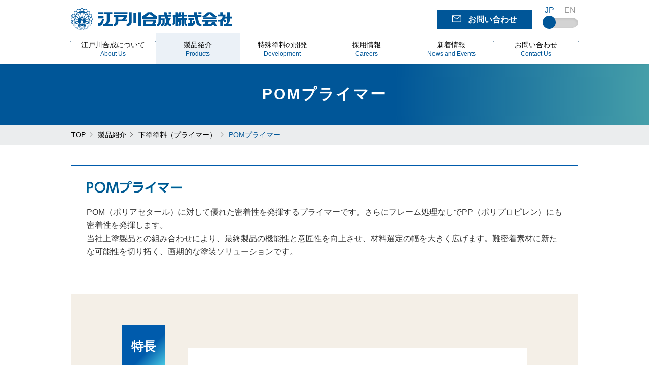

--- FILE ---
content_type: text/html; charset=UTF-8
request_url: https://edog.co.jp/paints/primer/POM/
body_size: 27607
content:
<!DOCTYPE html>
<html lang="ja">

<head>
		<!-- Google Tag Manager -->
	<script>(function(w,d,s,l,i){w[l]=w[l]||[];w[l].push({'gtm.start':
	new Date().getTime(),event:'gtm.js'});var f=d.getElementsByTagName(s)[0],
	j=d.createElement(s),dl=l!='dataLayer'?'&l='+l:'';j.async=true;j.src=
	'https://www.googletagmanager.com/gtm.js?id='+i+dl;f.parentNode.insertBefore(j,f);
	})(window,document,'script','dataLayer','GTM-P6GV9S3');</script>
	<!-- End Google Tag Manager -->

	<meta charset="UTF-8">
	<meta name="viewport" content="width=device-width, user-scalable=no, initial-scale=1.0, maximum-scale=1.0, minimum-scale=1.0">
	<meta name="format-detection" content="telephone=no">
	<!-- <meta name="keywords" content="<br />
<b>Warning</b>:  Undefined array key "keywords" in <b>/usr/home/mw2plgyd1k/www/htdocs/assets/source/head.php</b> on line <b>12</b><br />
"> -->
	<meta name="description" content="POMプライマーは難密着性のPOM・PP素材に抜群の密着性を発揮する下塗塗料です。">
	<title>POMプライマー｜製品紹介｜下塗塗料（プライマー）｜江戸川合成株式会社</title>
	<link rel="icon" href="/assets/images/common/favicon.ico">
	<link rel="stylesheet" href="/assets/stylesheets/all.css?ver=20240909001">
</head>

<body class="primer">

	<div class="wrapper">

				<!-- Google Tag Manager (noscript) -->
		<noscript><iframe src="https://www.googletagmanager.com/ns.html?id=GTM-P6GV9S3"
		height="0" width="0" style="display:none;visibility:hidden"></iframe></noscript>
		<!-- End Google Tag Manager (noscript) -->
		<header class="header">
			<div class="hdr-inner inner">
				<h1 class="hdr-logo">
					<a href="/" class="btn"><img src="/assets/images/common/hdr-logo_01.svg" alt="江戸川合成株式会社">
											</a>
				</h1>
				<div class="hdr-inquiry">
					<a href="/inquiry/" class="btn btn-fill">
						<div class="hdr-inquiry-btn">
							<svg role="image" class="icn-mail icn-light"><use xlink:href="/assets/images/common/sprite.svg#icn_mail" /></svg><span>お問い合わせ</span><span class="is_md">MAIL</span></div>
					</a>
				</div>
				<div class="hdr-menu is_md">
					<div class="hdr-menu-trgr">
						<div class="hdr-menu-ham">
							<span></span>
							<span></span>
							<span></span>
						</div>
						<p>MENU</p>
					</div>
				</div>
				<div class="hdr-lang">
					<div class="hdr-lang-cat">
						<p>JP</p><p>EN</p>
					</div>
					<label class="hdr-lang-label">
						<input type="checkbox" class="hdr-lang-chk">
						<div class="hdr-lang-toggle"></div>
						<div class="hdr-lang-base"></div>
					</label>
				</div>
			</div>
		</header>
		<!-- /.header -->

		 		<div class="global-nav">
			<nav class="gnav">
				<div class="inner">
					<ul class="gnav-list">
						<li class="js-megamenu-trigger">
							<a href="/corporation/" class="btn">
								<div class="gnav-item">江戸川合成について<span> About Us</span></div>
							</a>
							<div class="mega-menu js-megamenu">
								<div class="inner">
									<div class="list">
										<a href="/corporation/greeting/" class="item -item8">ごあいさつ</a>
										<a href="/corporation/about/" class="item -item9">江戸川合成の特長</a>
										<a href="/corporation/company/" class="item -item10">会社概要</a>
										<a href="/corporation/quality/" class="item -item11">品質・環境への取り組み</a>
										<a href="/corporation/introduction/" class="item -item12">メディア紹介例</a>
										<a href="/corporation/subsidiary/" class="item -item13">江戸川合成グループ</a>
										<a href="/corporation/contributions/" class="item -item14">社会貢献活動</a>
									</div>
								</div>
							</div>
						</li>
						<li class="js-megamenu-trigger">
							<a href="/paints/" class="btn is_current">
								<div class="gnav-item">製品紹介<span> Products</span></div>
							</a>
							<div class="mega-menu js-megamenu">
								<div class="inner">
									<div class="list">
										<a href="/paints/shield/" class="item -item1">電磁波シールド塗料</a>
										<a href="/paints/conductivity/" class="item -item2">導電塗料</a>
										<a href="/paints/antistatic/" class="item -item3">帯電防止塗料</a>
										<a href="/paints/environment/" class="item -item4">環境対応型塗料</a>
										<a href="/paints/pattern/" class="item -item5">模様塗料</a>
										<a href="/paints/water/" class="item -item23">水性塗料</a>
										<a href="/paints/topcoat/" class="item -item6">その他上塗塗料</a>
										<a href="/paints/primer/" class="item -item7">下塗塗料（プライマー）</a>
										<a href="/paints/uv/" class="item -item24">紫外線硬化型塗料</a>
										<a href="/paints/powder/" class="item -item22">粉体塗料</a>
										<a href="/paints/onecoat/" class="item -item25">1コート塗料</a>
										<a href="/inquiry/" class="item -unique">製品の購入について</a>
									</div>
								</div>
							</div>
						</li>
						<li class="js-megamenu-trigger">
							<a href="/development/" class="btn">
								<div class="gnav-item">特殊塗料の開発<span> Development</span></div>
							</a>
							<div class="mega-menu js-megamenu">
								<div class="inner">
									<div class="list">
										<a href="/development/flow/" class="item -item15">開発から納品の流れ</a>
										<a href="/development/example/" class="item -item16">過去の開発事例</a>
										<a href="/inquiry/" class="item -item17">開発依頼</a>
									</div>
								</div>
							</div>
						</li>
						<li class="js-megamenu-trigger">
							<a href="/job/" class="btn">
								<div class="gnav-item">採用情報<span> Careers</span></div>
							</a>
							<div class="mega-menu js-megamenu">
								<div class="inner">
									<div class="list">
										<a href="/job/" class="item -item18">採用情報</a>
										<a href="/privacy/" class="item -item19">個人情報保護方針</a>
									</div>
								</div>
							</div>
						</li>
						<li class="js-megamenu-trigger">
							<a href="/news/" class="btn">
								<div class="gnav-item">新着情報<span> News and Events</span></div>
							</a>
							<div class="mega-menu js-megamenu">
								<div class="inner">
									<div class="list">
										<a href="/news/" class="item -item20">新着情報</a>
										<a href="/corporation/introduction/" class="item -item21">メディア紹介例</a>
									</div>
								</div>
							</div>
						</li>
						<li>
							<a href="/inquiry/" class="btn">
								<div class="gnav-item">お問い合わせ<span> Contact Us</span></div>
							</a>
						</li>
					</ul>
				</div>
			</nav>
			<nav class="gnav-sp">
				<ul class="gnav-list-sp">
					<li>
						<div class="link link-light link-toggle toggle-trgr">江戸川合成について</div>
						<ul class="gnav-list-sp-child toggle-cnt">
							<li><a href="/corporation/greeting/" class="link link-light link-arrow link-arrow-gray">ごあいさつ</a></li>
							<li><a href="/corporation/about/" class="link link-light link-arrow link-arrow-gray">江戸川合成の特長</a></li>
							<li><a href="/corporation/company/" class="link link-light link-arrow link-arrow-gray">会社概要</a></li>
							<li><a href="/corporation/quality/" class="link link-light link-arrow link-arrow-gray">品質・環境への取り組み</a></li>
							<li><a href="/corporation/introduction/" class="link link-light link-arrow link-arrow-gray">メディア紹介例</a></li>
							<li><a href="/corporation/subsidiary/" class="link link-light link-arrow link-arrow-gray">江戸川合成グループ</a></li>
							<li><a href="/corporation/contributions/" class="link link-light link-arrow link-arrow-gray">社会貢献活動</a></li>
						</ul>
					</li>
					<li>
						<div class="link link-light link-toggle toggle-trgr">製品紹介</div>
						<ul class="gnav-list-sp-child toggle-cnt">
							<li><a href="/paints/shield/" class="link link-light link-arrow link-arrow-gray">電磁波シールド塗料</a></li>
							<li><a href="/paints/conductivity/" class="link link-light link-arrow link-arrow-gray">導電塗料</a></li>
							<li><a href="/paints/antistatic/" class="link link-light link-arrow link-arrow-gray">帯電防止塗料</a></li>
							<li><a href="/paints/environment/" class="link link-light link-arrow link-arrow-gray">環境対応型塗料</a></li>
							<li><a href="/paints/pattern/" class="link link-light link-arrow link-arrow-gray">模様塗料</a></li>
							<li><a href="/paints/water/" class="link link-light link-arrow link-arrow-gray">水性塗料</a></li>
							<li><a href="/paints/topcoat/" class="link link-light link-arrow link-arrow-gray">その他上塗塗料</a></li>
							<!--<li><a href="/paints/uv/" class="link link-light link-arrow link-arrow-gray">紫外線硬化型塗料</a></li>-->
							<li><a href="/paints/primer/" class="link link-light link-arrow link-arrow-gray">下塗塗料（プライマー）</a></li>
							<li><a href="/paints/uv/" class="link link-light link-arrow link-arrow-gray">紫外線硬化型塗料</a></li>
							<li><a href="/paints/onecoat/" class="link link-light link-arrow link-arrow-gray">1コート塗料</a></li>
							<li><a href="/inquiry/" class="link link-light link-arrow link-arrow-gray">製品の購入について</a></li>
						</ul>
					</li>
					<li>
						<div class="link link-light link-toggle toggle-trgr">特殊塗料の開発</div>
						<ul class="gnav-list-sp-child toggle-cnt">
							<li><a href="/development/flow/" class="link link-light link-arrow link-arrow-gray">開発から納品の流れ</a></li>
							<li><a href="/development/example/" class="link link-light link-arrow link-arrow-gray">過去の開発事例</a></li>
							<li><a href="/inquiry/" class="link link-light link-arrow link-arrow-gray">開発依頼</a></li>
						</ul>
					</li>
					<li><a href="/job/" class="link link-light link-arrow link-arrow-gray">採用情報</a></li>
					<li><a href="/news/" class="link link-light link-arrow link-arrow-gray">新着情報</a></li>
					<li><a href="/privacy/" class="link link-light link-arrow link-arrow-gray">個人情報保護方針</a></li>
					<li><a href="/sitemap/" class="link link-light link-arrow link-arrow-gray">サイトマップ</a></li>
					<li><a href="/faq/" class="link link-light link-arrow link-arrow-gray">よくあるご質問</a></li>
					<li><a href="/inquiry/" class="link link-light link-arrow link-arrow-gray">お問い合わせ</a></li>
					<li class="gnav-sp-lang">
						<div class="gnav-sp-lang-inner">
							<div class="gnav-sp-lang-cat">
								<p>JP</p><p>EN</p>
							</div>
							<label class="gnav-sp-lang-label">
								<input type="checkbox" class="hdr-lang-chk gnav-sp-lang-chk">
								<div class="gnav-sp-lang-toggle"></div>
								<div class="gnav-sp-lang-base"></div>
							</label>
						</div>
					</li>
 				</ul>
			</nav>
		</div>
		<!-- .global-nav -->
		<section class="sec sec-parent">
			<h2 class="heading-main">
				POMプライマー			</h2>

			<div class="breadcrumbs"><ul class="inner"><li><a href="/">TOP</a></li><li><a href="/paints/">製品紹介</a></li><li><a href="/paints/primer/">下塗塗料（プライマー）</a></li><li class="is_current">POMプライマー</li></ul></div>
			<div class="contents subpage">

				<div class="inner paints-detail">
					<div class="paints-detail-box">
						<div class="paints-detail-ttl">
							<img src="../../../assets/images/paints/primer/cnt-ttl_08.png"
								alt="<br />
<b>Warning</b>:  Undefined variable $v in <b>/usr/home/mw2plgyd1k/www/htdocs/paints/primer/POM/index.php</b> on line <b>37</b><br />
<br />
<b>Warning</b>:  Trying to access array offset on null in <b>/usr/home/mw2plgyd1k/www/htdocs/paints/primer/POM/index.php</b> on line <b>37</b><br />
">
						</div>
						<p class="link">
							POM（ポリアセタール）に対して優れた密着性を発揮するプライマーです。さらにフレーム処理なしでPP（ポリプロピレン）にも密着性を発揮します。<br>
							当社上塗製品との組み合わせにより、最終製品の機能性と意匠性を向上させ、材料選定の幅を大きく広げます。難密着素材に新たな可能性を切り拓く、画期的な塗装ソリューションです。
						</p>
					</div>
				</div>
				<!-- /.paints-detail -->

				<section class="sec inner paints-sec paints-feature">
					<h3 class="heading-square heading-sq-primer">特長</h3>
					<div class="paints-feat-wrap">
						<div class="paints-feat-item">
							<div class="paints-feat-detail">
								<div class="paints-feat-body">
									<div class="paints-feat-ttl">
										<span>抜群の密着性</span>
									</div>
									<p>POM・PP樹脂成形品に対する密着性に優れています。</p>
								</div>
							</div>
						</div>
						<!-- /.paints-feat-item -->
						<div class="paints-feat-item">
							<div class="paints-feat-detail">
								<div class="paints-feat-body">
									<div class="paints-feat-ttl">
										<span>高い利便性</span>
									</div>
									<p>無希釈で使用可能なため利便性に優れており、作業環境の改善にも役立ちます。</p>
								</div>
							</div>
						</div>
						<!-- /.paints-feat-item -->
						<div class="paints-feat-item">
							<div class="paints-feat-detail">
								<div class="paints-feat-body">
									<div class="paints-feat-ttl">
										<span>意匠性の付与</span>
									</div>
									<p>上塗塗料に「<a href="../../topcoat/ER/" target="_blank">エコブライト
											ER</a>*」を使用することで意匠性を付与できます。
										<span
											style="font-size:1.0rem; line-height:1.6rem; display:block;">＊２液型・アクリルウレタン樹脂塗料</span>
								</div>
							</div>
						</div>
						<!-- /.paints-feat-item -->
						<div class="paints-feat-item">
							<div class="paints-feat-detail">
								<div class="paints-feat-body">
									<div class="paints-feat-ttl">
										<span>機能性の付与</span>
									</div>
									<p>上塗塗料に「<a href="../../antistatic/EAU/"
											target="_blank">エレアースEAU</a>*」を使用することで帯電防止効果を付与できます。</p>
									<span
										style="font-size:1.0rem; line-height:1.6rem; display:block;">＊２液型・アクリルウレタン樹脂塗料</span>
								</div>
							</div>

						</div>
						<!-- /.paints-feat-item -->

						<div class="paints-overview-cnt">
							<div class="paints-feat-detail">
								<div class="paints-feat-body">
									<p style="float:left;">※ご注意：</p>
									<p style="letter-spacing:-0.03em;">密着性を実現するため、必ず<span style="font-weight: bold; text-decoration: underline;">当社指定の上塗塗料</span>をご使用ください。<br>
									素材の成形状態や塗装条件により密着性が異なる場合があります。事前にご確認ください。</p>
								</div>
							</div>
						</div>
						<!-- /.paints-feat-item -->

					</div>
				</section>

				<div class="sec inner paints-sec paints-overview">
					<section class="paints-head-inline">
						<h3 class="heading-square heading-sq-primer">タイプ</h3>
						<div class="paints-overview-cnt">
							1液 / ポリオレフィン樹脂 / 常温乾燥
						</div>
					</section>
					<section class="paints-head-inline">
						<h3 class="heading-square heading-sq-primer">用途</h3>
						<div class="paints-overview-cnt">
							<div class="paints-feat-ttl">
								<span>POM・PP等の難密着樹脂用の下塗</span>
							</div>
							家電／電子製品／自動車内装部品／文具・雑貨／家具部材／模型／服飾資材／医療器具　等

						</div>
					</section>
				</div>

				<section class="sec inner paints-sec paints-overview">
					<h3 style="font-size:2.8rem; color:#005bac; font-weight:bold; margin-bottom:20px">POMとは</h3>
					<div class="paints-overview-cnt">
						<div class="paints-feat-detail">
							<div class="paints-feat-body">
								<!-- <figure style="float:left; margin-right:30px;">
									<img src="../../../assets/images/paints/primer/pom_img.jpg" alt="POM樹脂">
								</figure> -->
								<picture style="float:left; margin-right:30px;">
									<source srcset="../../../assets/images/paints/primer/pom_img_sp.jpg"
										media="(max-width: 600px)">
									<img src="../../../assets/images/paints/primer/pom_img.jpg" alt="POM樹脂">
								</picture>
								<p> POM（ポリアセタール）は、エンジニアリングプラスチックの一種であり、工業用途向けに開発された合成樹脂です。<br>
									POMは高い耐熱性、機械的強度、耐摩耗性、および自己潤滑性を持つため、多岐にわたる分野で広く利用されています。これらの特性により、金属に代わる素材として用いられ、製品の強度や軽さを実現します。<br>
									POMは、自動車部品、電子機器、医療機器、家庭用品、スポーツ用具などのさまざまな分野で使用され、その堅牢さや耐久性が高く評価されていますが、塗料の密着性が悪く、デザイン的に制限されることが唯一の欠点とも言われています。
								</p>
							</div>
						</div>
					</div>
					<!-- <div style=" display:block; width: 800px; margin:30px 0 0 35px;"> -->
					<div class="paints-overview-plus">
						<p>「POMプライマー」はPOM素材との卓越した密着性を提供し、POM素材に新たな可能性を切り拓きます。<br>
						当社の上塗塗料と組み合わせることで、意匠性のみならず機能性を付加することも可能となり、最終製品の価値向上に貢献します。</p>
					</div>

					<!-- /.paints-feat-item -->
				</section>

				<div class="sec inner paints-sec">
					<section class="paints-download">
						<h3 class="heading-center">カタログダウンロード</h3>
						<div class="btn-wrap text_center">
							<a href="../../../assets/pdf/POM.pdf" target="_blank" class="btn btn-inline paints-dl-btn">
								<div class="paints-dl-btn-icn">

								</div>
								<span>
									POMプライマー <br class="is_md">カタログPDF<svg role="image"
										class="icn-pdf">
										<use xlink:href="../../../assets/images/common/sprite.svg#icn_pdf" />
									</svg>
								</span>
							</a>
						</div>
					</section>
					<!-- /.paints-download -->
				</div>
			</div>
			<!-- /.contents -->
		</section>

			<div class="contents-slider">
		<div class="conts-slider-trigger conts-slider-prev"></div>
		<div class="conts-slider-container">
<div class="conts-slider-item is_shield"><a href="/paints/shield/" class="btn"><div class="conts-slider-img"><img src="/assets/images/common/img_shield.jpg" alt="電磁波シールド塗料"></div><div class="conts-slider-ttl">電磁波シールド塗料</div></a></div><div class="conts-slider-item is_conductivity"><a href="/paints/conductivity/" class="btn"><div class="conts-slider-img"><img src="/assets/images/common/img_conductivity.jpg" alt="導電塗料"></div><div class="conts-slider-ttl">導電塗料</div></a></div><div class="conts-slider-item is_antistatic"><a href="/paints/antistatic/" class="btn"><div class="conts-slider-img"><img src="/assets/images/common/img_antistatic.jpg" alt="帯電防止塗料"></div><div class="conts-slider-ttl">帯電防止塗料</div></a></div><div class="conts-slider-item is_environment"><a href="/paints/environment/" class="btn"><div class="conts-slider-img"><img src="/assets/images/common/img_environment.jpg" alt="環境対応型塗料"></div><div class="conts-slider-ttl">環境対応型塗料</div></a></div><div class="conts-slider-item is_pattern"><a href="/paints/pattern/" class="btn"><div class="conts-slider-img"><img src="/assets/images/common/img_pattern.jpg" alt="模様塗料"></div><div class="conts-slider-ttl">模様塗料</div></a></div><div class="conts-slider-item is_water"><a href="/paints/water/" class="btn"><div class="conts-slider-img"><img src="/assets/images/common/img_water.jpg" alt="水性塗料"></div><div class="conts-slider-ttl">水性塗料</div></a></div><div class="conts-slider-item is_topcoat"><a href="/paints/topcoat/" class="btn"><div class="conts-slider-img"><img src="/assets/images/common/img_topcoat.jpg" alt="その他上塗塗料"></div><div class="conts-slider-ttl">その他上塗塗料</div></a></div><div class="conts-slider-item is_primer"><a href="/paints/primer/" class="btn"><div class="conts-slider-img"><img src="/assets/images/common/img_primer.jpg" alt="下塗塗料（プライマー）"></div><div class="conts-slider-ttl">下塗塗料（プライマー）</div></a></div><div class="conts-slider-item is_uv"><a href="/paints/uv/" class="btn"><div class="conts-slider-img"><img src="/assets/images/common/img_uv.jpg" alt="紫外線硬化型塗料"></div><div class="conts-slider-ttl">紫外線硬化型塗料</div></a></div><div class="conts-slider-item is_powder"><a href="/paints/powder/" class="btn"><div class="conts-slider-img"><img src="/assets/images/common/img_powder.jpg" alt="粉体塗料"></div><div class="conts-slider-ttl">粉体塗料</div></a></div><div class="conts-slider-item is_onecoat"><a href="/paints/onecoat/" class="btn"><div class="conts-slider-img"><img src="/assets/images/common/img_onecoat.jpg" alt="1コート塗料"></div><div class="conts-slider-ttl">1コート塗料</div></a></div>		</div>
		<div class="conts-slider-trigger conts-slider-next"></div>
	</div>
	<!-- /.paints-slider -->
			<div class="contact bg_cover">
		<div class="contact-inner">
			<div class="contact-ttl">開発のご依頼・ご質問・ご注文</div>
			<div class="contact-info">
				<div class="contact-number">
				<dl>
					<dt>TEL</dt>
					<dd>0493-26-0781</dd>
				</dl>
				</div>
				<div class="btn-wrap contact-btn-wrap">
					<a href="/inquiry/" class="btn btn-flip contact-btn">
						<span><svg role="image" class="icn-mail"><use xlink:href="/assets/images/common/sprite.svg#icn_mail" /></svg>お問い合わせページ</span>
					</a>
				</div>
			</div>
		</div>
	</div>
	<!-- /.contact -->
				<div class="pagetop">
			<a href="#top"><span>TOP</span></a>
		</div>
		<!-- /.pagetop -->

		<footer class="footer">
			<div class="ftr-inner inner">
				<ul class="ftr-list is_md">
										<li><a href="/corporation/greeting/" class="link link-light link-arrow link-arrow-gray">トップページ</a></li>
				</ul>
				<ul class="ftr-list">
					<li>
						<a href="/corporation/" class="link link-light link-arrow link-arrow-gray toggle-trgr">江戸川合成について</a>						<ul class="ftr-list-child toggle-cnt">
							<li><a href="/corporation/greeting/" class="link link-light link-arrow link-arrow-gray">ごあいさつ</a></li>
							<li><a href="/corporation/about/" class="link link-light link-arrow link-arrow-gray">江戸川合成の特長</a></li>
							<li><a href="/corporation/company/" class="link link-light link-arrow link-arrow-gray">会社概要</a></li>
							<li><a href="/corporation/quality/" class="link link-light link-arrow link-arrow-gray">品質・環境への取り組み</a></li>
							<li><a href="/corporation/introduction/" class="link link-light link-arrow link-arrow-gray">メディア紹介例</a></li>
							<li><a href="/corporation/subsidiary/" class="link link-light link-arrow link-arrow-gray">江戸川合成グループ</a></li>
							<li><a href="/corporation/contributions/" class="link link-light link-arrow link-arrow-gray">社会貢献活動</a></li>
						</ul>
					</li>
				</ul>
				<ul class="ftr-list">
					<li>
						<a href="/paints/" class="link link-light link-arrow link-arrow-gray toggle-trgr">製品紹介</a>						<ul class="ftr-list-child toggle-cnt">
							<li><a href="/paints/shield/" class="link link-light link-arrow link-arrow-gray">電磁波シールド塗料</a></li>
							<li><a href="/paints/conductivity/" class="link link-light link-arrow link-arrow-gray">導電塗料</a></li>
							<li><a href="/paints/antistatic/" class="link link-light link-arrow link-arrow-gray">帯電防止塗料</a></li>
							<li><a href="/paints/environment/" class="link link-light link-arrow link-arrow-gray">環境対応型塗料</a></li>							<li><a href="/paints/pattern/" class="link link-light link-arrow link-arrow-gray">模様塗料</a></li>							<li><a href="/paints/water/" class="link link-light link-arrow link-arrow-gray">水性塗料</a></li>
							<li><a href="/paints/topcoat/" class="link link-light link-arrow link-arrow-gray">その他上塗塗料</a></li>							<li><a href="/paints/primer/" class="link link-light link-arrow link-arrow-gray">下塗塗料（プライマー）</a></li>
							<li><a href="/paints/uv/" class="link link-light link-arrow link-arrow-gray">紫外線硬化型塗料</a></li>
							<li><a href="/paints/powder/" class="link link-light link-arrow link-arrow-gray">粉体塗料</a></li>
							<li><a href="/paints/onecoat/" class="link link-light link-arrow link-arrow-gray">1コート塗料</a></li>
							<li><a href="/inquiry/" class="link link-light link-arrow link-arrow-gray">製品の購入について</a></li>
							<li></li>							<a href="/paints/EOS/" class="link link-light link-arrow link-arrow-gray">販売終了品</a>						</ul>
					</li>
				</ul>
				<ul class="ftr-list">
					<li>
						<a href="/development/" class="link link-light link-arrow link-arrow-gray toggle-trgr">特殊塗料の開発</a>						<ul class="ftr-list-child toggle-cnt">
							<li><a href="/development/flow/" class="link link-light link-arrow link-arrow-gray">開発から納品の流れ</a></li>
							<li><a href="/development/example/" class="link link-light link-arrow link-arrow-gray">過去の開発事例</a></li>
							<li><a href="/inquiry/" class="link link-light link-arrow link-arrow-gray">開発依頼</a></li>
						</ul>
					</li>
				</ul>
				<ul class="ftr-list">
					<li><a href="/job/" class="link link-light link-arrow link-arrow-gray">採用情報</a></li>
					<li><a href="/news/" class="link link-light link-arrow link-arrow-gray">新着情報</a></li>
					<li><a href="/privacy/" class="link link-light link-arrow link-arrow-gray">個人情報保護方針</a></li>
					<li><a href="/sitemap/" class="link link-light link-arrow link-arrow-gray">サイトマップ</a></li>
					<li><a href="/faq/" class="link link-light link-arrow link-arrow-gray">よくあるご質問</a></li>
					<li><a href="/inquiry/" class="link link-light link-arrow link-arrow-gray">お問い合わせ</a></li>
				</ul>
			</div>
			<p class="ftr-copyr"><small>© 2026 EDOGAWA GOSEI CO., LTD.</small></p>
		</footer>
		<!-- /.footer -->

	</div>
	<!-- /.wrapper -->

		<script src="https://ajax.googleapis.com/ajax/libs/jquery/2.2.4/jquery.min.js"></script>
	<script src="/assets/javascripts/svgxuse.min.js"></script>
	<script src="/assets/javascripts/slick.min.js"></script>
	<script src="/assets/javascripts/all.js"></script></body>

</html>

--- FILE ---
content_type: text/css
request_url: https://edog.co.jp/assets/stylesheets/all.css?ver=20240909001
body_size: 142038
content:
/* css */
@charset "UTF-8";
/* Slider */
@import url("https://fonts.googleapis.com/css?family=Lato");
@import url("https://fonts.googleapis.com/css?family=Roboto:500i");
.slick-slider {
  position: relative;
  display: block;
  box-sizing: border-box;
  -webkit-touch-callout: none;
  -webkit-user-select: none;
  user-select: none;
  touch-action: pan-y;
  -webkit-tap-highlight-color: transparent;
}

.slick-list {
  position: relative;
  overflow: hidden;
  display: block;
  margin: 0;
  padding: 0;
}

.slick-list:focus {
  outline: none;
}

.slick-list.dragging {
  cursor: pointer;
  cursor: hand;
}

.slick-slider .slick-track,
.slick-slider .slick-list {
  transform: translate3d(0, 0, 0);
}

.slick-track {
  position: relative;
  left: 0;
  top: 0;
  display: block;
  margin-left: auto;
  margin-right: auto;
}

.slick-track:before, .slick-track:after {
  content: "";
  display: table;
}

.slick-track:after {
  clear: both;
}

.slick-loading .slick-track {
  visibility: hidden;
}

.slick-slide {
  float: left;
  height: 100%;
  min-height: 1px;
  display: none;
}

[dir=rtl] .slick-slide {
  float: right;
}

.slick-slide.slick-loading img {
  display: none;
}

.slick-slide.dragging img {
  pointer-events: none;
}

.slick-initialized .slick-slide {
  display: block;
}

.slick-loading .slick-slide {
  visibility: hidden;
}

.slick-vertical .slick-slide {
  display: block;
  height: auto;
  border: 1px solid transparent;
}

.slick-arrow.slick-hidden {
  display: none;
}

/* http://meyerweb.com/eric/tools/css/reset/
   v2.0 | 20110126
   License: none (public domain)
*/
html, body, div, span, applet, object, iframe,
h1, h2, h3, h4, h5, h6, p, blockquote, pre,
a, abbr, acronym, address, big, cite, code,
del, dfn, em, img, ins, kbd, q, s, samp,
small, strike, strong, sub, sup, tt, var,
b, u, i, center,
dl, dt, dd, ol, ul, li,
fieldset, form, label, legend,
table, caption, tbody, tfoot, thead, tr, th, td,
article, aside, canvas, details, embed,
figure, figcaption, footer, header, hgroup,
menu, nav, output, ruby, section, summary,
time, mark, audio, video {
  margin: 0;
  padding: 0;
  border: 0;
  font-size: 100%;
  font: inherit;
  vertical-align: baseline;
}

/* HTML5 display-role reset for older browsers */
article, aside, details, figcaption, figure,
footer, header, hgroup, menu, nav, section {
  display: block;
}

body {
  line-height: 1;
}

ol, ul {
  list-style: none;
}

blockquote, q {
  quotes: none;
}

blockquote:before, blockquote:after,
q:before, q:after {
  content: "";
  content: none;
}

table {
  border-collapse: collapse;
  border-spacing: 0;
}

* {
  box-sizing: border-box;
}

html {
  font-size: 62.5%;
  overflow: auto;
}

body {
  color: #333;
  font-size: 14px;
  font-size: 1.4rem;
  font-family: -apple-system, BlinkMacSystemFont, "Helvetica Neue", YuGothic, "ヒラギノ角ゴ ProN W3", Hiragino Kaku Gothic ProN, Arial, "メイリオ", Meiryo, sans-serif;
  -webkit-text-size-adjust: 100%;
}

@media screen and (max-width: 768px) {
  body {
    font-size: 12px;
    font-size: 1.2rem;
  }
}
a {
  color: #000;
  outline: none;
  text-decoration: none;
}

img {
  vertical-align: bottom;
}

.debug {
  border: 1px solid red;
}

.is_lg {
  display: none;
}

@media screen and (min-width: 980px) {
  .is_lg {
    display: block !important;
  }
}
.is_md {
  display: none;
}

@media screen and (max-width: 768px) {
  .is_md {
    display: block !important;
  }
}
.inner {
  width: 1000px;
  margin-right: auto;
  margin-left: auto;
}

@media screen and (max-width: 768px) {
  .inner {
    width: auto;
    margin-right: 6%;
    margin-left: 6%;
  }
}
.inner_s {
  width: 800px;
  margin-right: auto;
  margin-left: auto;
}

@media screen and (max-width: 768px) {
  .inner_s {
    width: auto;
    margin-right: 6%;
    margin-left: 6%;
  }
}
.bg_cover {
  background-repeat: no-repeat;
  background-position: center top;
  background-size: cover;
}

.fnt_large {
  font-size: 125%;
}

.fnt_small {
  font-size: 75%;
}

.text_center {
  text-align: center;
}

.text_right {
  text-align: right;
}

.text_right_flex {
  display: flex;
  align-items: flex-end;
  flex-direction: column;
}

.heading-def {
  margin-bottom: 15px;
  color: #005698;
  font-size: 20px;
  font-size: 2rem;
  font-weight: bold;
}

@media screen and (max-width: 768px) {
  .heading-def {
    font-size: 14px;
    font-size: 1.4rem;
  }
}
.heading-center {
  margin-bottom: 30px;
  font-size: 24px;
  font-size: 2.4rem;
  font-weight: bold;
  text-align: center;
}

@media screen and (max-width: 768px) {
  .heading-center {
    font-size: 18px;
    font-size: 1.8rem;
    margin-bottom: 15px;
  }
}
.heading-ruby {
  margin-bottom: 40px;
  font-size: 30px;
  font-size: 3rem;
  text-align: center;
}

@media screen and (max-width: 768px) {
  .heading-ruby {
    margin-bottom: 18px;
    font-size: 18px;
    font-size: 1.8rem;
  }
}
.heading-ruby span {
  display: block;
  margin-bottom: 10px;
  color: #005698;
  font-size: 20px;
  font-size: 2rem;
}

@media screen and (max-width: 768px) {
  .heading-ruby span {
    font-size: 11px;
    font-size: 1.1rem;
  }
}
.heading-main {
  display: flex;
  align-items: center;
  justify-content: center;
  width: 100%;
  height: 120px;
  color: #fff;
  font-size: 30px;
  font-size: 3rem;
  font-weight: bold;
  text-align: center;
  letter-spacing: 0.3rem;
  background: linear-gradient(to right, #005698 0%, #005698 61%, #469fa9 100%);
}

@media screen and (max-width: 768px) {
  .heading-main {
    font-size: 18px;
    font-size: 1.8rem;
    height: auto;
    padding-top: 15px;
    padding-bottom: 15px;
  }
}
.heading-main span {
  display: block;
  margin-top: 8px;
  color: #84a7c2;
  font-size: 20px;
  font-size: 2rem;
  font-family: "Lato", sans-serif;
  font-weight: normal;
  letter-spacing: normal;
}

@media screen and (max-width: 768px) {
  .heading-main span {
    font-size: 10px;
    font-size: 1rem;
  }
}
.heading-square {
  display: flex;
  align-items: center;
  justify-content: center;
  width: 85px;
  height: 85px;
  color: #fff;
  font-size: 24px;
  font-size: 2.4rem;
  font-weight: bold;
}

@media screen and (max-width: 768px) {
  .heading-square {
    width: 80px;
    height: 80px;
    font-size: 18px;
    font-size: 1.8rem;
  }
}
.heading-square.heading-sq-shield {
  background: linear-gradient(135deg, #eb9608 0%, #eb9608 60%, #d7dd41 100%);
}

.heading-square.heading-sq-conductivity {
  background: linear-gradient(135deg, #e73827 0%, #ec6c00 60%, #d8dd41 100%);
}

.heading-square.heading-sq-antistatic {
  background: linear-gradient(135deg, #d6d007 0%, #d6d007 60%, #ffb505 100%);
}

.heading-square.heading-sq-environment {
  background: linear-gradient(135deg, #12a44b 0%, #12a44b 60%, #4ee651 100%);
}

.heading-square.heading-sq-primer {
  background: linear-gradient(135deg, #005bac 0%, #005bac 60%, #4ecfe6 100%);
}

.heading-square.heading-sq-pattern {
  background: linear-gradient(135deg, #e40166 0%, #e40166 60%, #fbb5d9 100%);
}

.heading-square.heading-sq-topcoat {
  background: linear-gradient(135deg, #9b0583 0%, #9b0583 60%, #ca73ea 100%);
}

.heading-square.heading-sq-water {
  background: linear-gradient(135deg, #1faecc 0%, #1faecc 60%, #1faecc 100%);
}

.heading-square.heading-sq-powder {
  background: linear-gradient(135deg, #2692C3 0%, #2692C3 60%, #10cce2 100%);
}

.heading-square.heading-sq-uv {
  background: linear-gradient(135deg, #af6eae 0%, #af6eae 60%, #debede 100%);
}

/*耐油特設ページ★maari*/
.heading-square.heading-sq-special {
  background: linear-gradient(135deg, #28244A 0%, #0723B3 60%, #BED7DE 100%);
}

/*販売終了品★maari*/
.heading-square.heading-sq-EOS {
  background: linear-gradient(135deg, #575757 0%, #9e9e9f 60%, #e3e3e3 100%);
}

/* 1コート塗料★maari */
.heading-square.heading-sq-onecoat {
  background: linear-gradient(135deg, #861327 0%, #861327 60%, #dc6c7f 100%);
}


/*耐油特設ページ★maari*/
.list-def li, .paints-overview-cnt ul li {
  position: relative;
  padding-left: 1.2em;
}

.list-def li:before, .paints-overview-cnt ul li:before {
  position: absolute;
  top: 0.4em;
  left: 0;
  content: "・";
  height: 1em;
  line-height: 1em;
}

.tbl-blue {
  width: 100%;
  border: 1px solid #005698;
}

.tbl-blue tr:last-of-type th {
  border-bottom: none;
}

.tbl-blue th {
  padding: 15px 20px;
  color: #fff;
  font-size: 18px;
  font-size: 1.8rem;
  font-weight: bold;
  background-color: #005698;
  border-bottom: 1px solid #fff;
  text-align: left;
  white-space: nowrap;
  vertical-align: middle;
}

@media screen and (max-width: 768px) {
  .tbl-blue th {
    padding: 10px;
    font-size: 12px;
    font-size: 1.2rem;
    white-space: nowrap;
    vertical-align: middle;
  }
}
.tbl-blue td {
  padding: 20px;
  font-size: 16px;
  font-size: 1.6rem;
  line-height: 168.75%;
  vertical-align: middle;
  border-bottom: 1px solid #005698;
  width: 80%;
}

@media screen and (max-width: 768px) {
  .tbl-blue td {
    padding: 15px;
    font-size: 12px;
    font-size: 1.2rem;
  }
}
.link {
  display: inline-block;
}

.link-light {
  color: #fff;
}

@media screen and (min-width: 980px) {
  .link-ul:hover {
    text-decoration: underline;
  }
}
.link-arrow {
  position: relative;
  padding-left: 1.7em;
}

@media screen and (min-width: 980px) {
  .link-arrow {
    transition: opacity 0.2s ease;
  }

  .link-arrow:hover {
    opacity: 0.6;
  }

  .link-arrow:hover:before {
    left: 4px;
  }
}
.link-arrow:before {
  position: absolute;
  top: 0.1em;
  left: 0;
  content: "";
  width: 7px;
  height: 7px;
  border-width: 2px 2px 0 0;
  border-color: #fff;
  border-style: solid;
  transform: rotate(45deg);
}

@media screen and (min-width: 980px) {
  .link-arrow:before {
    transition: left 0.2s ease;
  }
}
.link-arrow.link-arrow-gray:before {
  border-color: #7f8b93;
}

.link-toggle {
  position: relative;
}

.link-toggle:before, .link-toggle:after {
  position: absolute;
  content: "";
  top: 50%;
  right: 5%;
  width: 14px;
  height: 2px;
  margin-top: -1px;
  background-color: #7f8b93;
  transform: rotate(0);
  border: none;
  transition: transform 0.4s ease;
}

.link-toggle:after {
  position: absolute;
  content: "";
  transform: rotate(-90deg);
}

@media screen and (max-width: 768px) {
  .link-toggle.is-open:after {
    transform: rotate(0);
  }
}
.link-pdf {
  min-height: 22px;
  padding-right: 30px;
  background-image: url("../images/common/icn_pdf.svg");
  background-repeat: no-repeat;
  background-position: right center;
  background-size: 20px 22px;
}

.link-icn {
  display: flex;
  align-items: center;
  color: #333;
}

.link-icn [class^=icn-] {
  fill: #333;
  margin-right: 10px;
}

@media screen and (min-width: 980px) {
  .link-icn [class^=icn-] {
    position: relative;
    left: 0;
    transition: left 0.3s ease;
  }
}
@media screen and (min-width: 980px) {
  .link-icn:hover [class^=icn-] {
    left: 5px;
  }
}
.link-news {
  color: #005698;
  text-decoration: underline;
}

.link-news u {
  text-decoration: none;
}

.link-news:hover {
  text-decoration: none;
}

.btn {
  display: block;
}

/* .btn-wrap {
  margin: 0 auto;
} */

.btn-fill-wrap {
  display: flex;
  justify-content: center;
}

.btn-inline {
  display: inline-block;
}

.btn-fill {
  display: flex;
  align-items: center;
  justify-content: center;
  padding: 10px 30px;
  color: #fff;
  font-size: 16px;
  font-size: 1.6rem;
  font-weight: bold;
  border: 1px solid #005698;
  background-color: #005698;
}

@media screen and (min-width: 980px) {
  .btn-fill {
    transition: color 0.3s cubic-bezier(0.445, 0.05, 0.55, 0.95), background-color 0.3s cubic-bezier(0.445, 0.05, 0.55, 0.95);
  }

  .btn-fill [class^=icn-] {
    transition: fill 0.3s cubic-bezier(0.445, 0.05, 0.55, 0.95);
  }

  .btn-fill:hover {
    color: #005698;
    background-color: #fff;
  }

  .btn-fill:hover [class^=icn-] {
    fill: #005698;
  }
}
@media screen and (max-width: 768px) {
  .btn-fill {
    padding: 12px 15px;
    font-size: 12px;
    font-size: 1.2rem;
  }
}
.btn-fill [class^=icn-] {
  margin-right: 10px;
}

@media screen and (max-width: 768px) {
  .btn-fill [class^=icn-] {
    margin-right: 5px;
  }
}
.btn-fill .icn-mail {
  width: 18px;
  height: 14px;
  margin-right: 13px;
}

.btn-fill .icn-arrow {
  width: 15px;
  height: 14px;
}

@media screen and (max-width: 768px) {
  .btn-fill .icn-arrow {
    width: 12px;
    height: 11px;
  }
}
.btn-fill .icn-arrow2 {
  width: 17px;
  height: 14px;
}

@media screen and (max-width: 768px) {
  .btn-fill .icn-arrow2 {
    width: 12px;
    height: 11px;
  }
}
.btn-fill.btn-fill-gray {
  color: #333;
  background-color: #ebedee;
  border-color: #ebedee;
}

@media screen and (min-width: 980px) {
  .btn-fill.btn-fill-gray:hover {
    border-color: #333;
    background-color: #fff;
  }

  .btn-fill.btn-fill-gray:hover [class^=icn-] {
    fill: #333;
  }
}
.btn-bottom-arrow {
  position: relative;
  padding-right: 20px;
  padding-bottom: 5px;
  padding-left: 7px;
  color: #005698;
  font-size: 12px;
  font-size: 1.2rem;
  font-weight: bold;
  border-bottom: 1px solid #005698;
}

@media screen and (min-width: 980px) {
  .btn-bottom-arrow {
    transition: right 0.3s ease-out;
  }

  .btn-bottom-arrow:hover:before {
    right: -7px;
  }
}
@media screen and (max-width: 768px) {
  .btn-bottom-arrow {
    padding-right: 13px;
    font-size: 10px;
    font-size: 1rem;
  }
}
.btn-bottom-arrow:before {
  position: absolute;
  right: -2px;
  bottom: -1px;
  content: "";
  width: 0;
  height: 0;
  border-style: solid;
  border-width: 8px 0 0 14px;
  border-color: transparent transparent transparent #005698;
}

@media screen and (min-width: 980px) {
  .btn-bottom-arrow:before {
    transition: right 0.15s cubic-bezier(0.445, 0.05, 0.55, 0.95);
  }
}
@media screen and (max-width: 768px) {
  .btn-bottom-arrow:before {
    border-width: 4px 0 0 7px;
  }
}
.btn-bottom-arrow.btn-arrow-dark {
  color: #333;
  border-color: #333;
}

.btn-bottom-arrow.btn-arrow-dark:before {
  border-color: transparent transparent transparent #333;
}

.btn-bottom-arrow.btn-arrow-light {
  color: #fff;
  border-color: #fff;
}

.btn-bottom-arrow.btn-arrow-light:before {
  border-color: transparent transparent transparent #fff;
}

.btn-flip {
  position: relative;
  display: flex;
  flex-wrap: wrap;
  align-items: center;
  justify-content: center;
  height: 50px;
  padding-right: 13px;
  padding-left: 13px;
  color: #005698;
  font-size: 18px;
  font-size: 1.8rem;
  text-align: center;
  border: 2px solid #fff;
  background-color: #fff;
}

@media screen and (min-width: 980px) {
  .btn-flip {
    transition: border 0.3s ease, color 0.3s ease;
  }
}
.btn-flip:before {
  position: absolute;
  right: 3px;
  bottom: 3px;
  content: "";
  border-style: solid;
  height: 0;
  width: 0;
  border-color: transparent transparent #005698;
  border-width: 0 0 6px 6px;
}

@media screen and (min-width: 980px) {
  .btn-flip:before {
    transition: border-color 0.3s ease;
  }
}
.btn-flip [class^=icn-] {
  margin-right: 10px;
  fill: #005698;
}

@media screen and (min-width: 980px) {
  .btn-flip [class^=icn-] {
    transition: fill 0.3s ease;
  }
}
.btn-flip .icn-pin {
  width: 14px;
  height: 24px;
}

.btn-flip .icn-mail {
  width: 20px;
  height: 16px;
}

@media screen and (min-width: 980px) {
  .btn-flip:hover {
    border: 2px solid #005698;
  }
}
.icn-arrow-right {
  transform: rotate(90deg);
}

.icn-arrow-bottom {
  transform: rotate(180deg);
}

.icn-arrow-left {
  transform: rotate(270deg);
}

.icn-light {
  fill: #fff;
}

.icn-gray {
  fill: #333;
}

input,
textarea,
button {
  -webkit-appearance: none;
  border-radius: 0;
  cursor: pointer;
}

input.form-custom[type=text], input.form-custom[type=tel], input.form-custom[type=email] {
  display: inline-block;
  width: 100%;
  padding: 10px 20px;
  font-size: 14px;
  font-size: 1.4rem;
  border: 1px solid #ccc;
}

textarea.form-custom {
  width: 100%;
  height: 160px;
  padding: 10px 20px;
  font-size: 14px;
  font-size: 1.4rem;
  border: 1px solid #ccc;
}

.form-custom-checkbox {
  position: relative;
  display: flex;
  align-items: center;
  min-height: 23px;
  padding-left: 30px;
}

.form-custom-checkbox [type=checkbox] {
  display: none;
}

.form-custom-checkbox label {
  cursor: pointer;
}

.form-custom-checkbox label:before {
  position: absolute;
  top: 0;
  left: 0;
  content: "";
  width: 23px;
  height: 23px;
  background-color: #eeeeee;
  border-radius: 3px;
  transition: all 0.3s ease;
}

.form-custom-checkbox label:after {
  position: absolute;
  top: 3px;
  left: 7px;
  content: "";
  width: 5px;
  height: 10px;
  border-right: 4px solid #005698;
  border-bottom: 4px solid #005698;
  transform: rotate(45deg);
  transition: opacity 0.2s ease;
  opacity: 0;
}

.form-custom-checkbox [type=checkbox]:checked + label:after {
  opacity: 1;
}

@media screen and (min-width: 980px) {
  .form-custom-checkbox:hover label:before {
    background-color: #ddd;
  }
}

.form-select {
  padding: 10px 20px;
  font-size: 14px;
  font-size: 1.4rem;
  border: 1px solid #ccc;
  cursor: pointer;
}

@media screen and (max-width: 768px) {
  .form-select {
    width: 100%;
  }
}
.form-agree {
  width: fit-content;
  margin-inline: auto;
  margin-bottom: 32px;
}

.wrapper {
  min-width: 1000px;
  overflow: hidden;
}

@media screen and (max-width: 768px) {
  .wrapper {
    position: relative;
    min-width: auto;
    min-width: initial;
  }

  .wrapper:before {
    position: absolute;
    top: 0;
    right: 0;
    bottom: 0;
    left: 0;
    z-index: -1;
    content: "";
    background-color: rgba(0, 0, 0, 0.8);
    opacity: 0;
    transition: opacity 0.3s ease;
  }
}
.contents {
  padding-top: 40px;
  padding-bottom: 80px;
}

@media screen and (max-width: 768px) {
  .contents {
    padding-top: 30px;
    padding-bottom: 40px;
  }
}
.conts-lead {
  margin-bottom: 30px;
  font-size: 18px;
  font-size: 1.8rem;
  text-align: center;
  line-height: 161%;
}

.conts-lead-sub {
  margin-bottom: 30px;
  font-size: 14px;
  font-size: 1.4rem;
  text-align: left;
  line-height: 161%;
}

@media screen and (max-width: 768px) {
  .conts-lead {
    padding: 0 6%;
    font-size: 12px;
    font-size: 1.2rem;
    text-align: left;
  }

  .conts-lead-sub {
    padding: 0 6%;
    font-size: 10px;
    font-size: 1rem;
    text-align: left;
  }
}
.conts-lead + .conts-list-wrap {
  padding-top: 0;
}

.conts-list-wrap {
  padding-top: 105px;
}

@media screen and (max-width: 768px) {
  .conts-list-wrap {
    padding-top: 0;
    padding-bottom: 30px;
  }
}
.conts-list-wrap.is_bg {
  margin-bottom: -80px;
  padding-top: 60px;
  padding-bottom: 60px;
  background-color: #f8fafa;
  background-image: url("../images/common/bg_01.png");
  background-position: center center;
  background-repeat: no-repeat;
}

@media screen and (max-width: 768px) {
  .conts-list-wrap.is_bg {
    margin-bottom: -40px;
    padding-top: 30px;
    padding-bottom: 30px;
  }
}
.conts-list {
  display: flex;
  flex-wrap: wrap;
  justify-content: space-between;
}

.conts-list li {
  position: relative;
  margin-bottom: 30px;
  background-color: #fff;
  box-shadow: 0 2px 10px rgba(0, 0, 0, 0.12);
  cursor: pointer;
}

@media screen and (max-width: 768px) {
  .conts-list li {
    width: 100%;
    height: 25vh;
    max-width: 435px;
    min-height: 140px;
    max-height: 180px;
    margin-right: auto;
    margin-bottom: 15px;
    margin-left: auto;
    overflow: hidden;
  }
}
@media screen and (max-width: 768px) {
  .conts-list li:last-of-type {
    margin-bottom: 0;
  }
}
.conts-list a {
  color: #333;
  height: 100%;
}

@media screen and (min-width: 980px) {
  .conts-list a:hover img {
    transform: scale(1.1);
  }
}
.conts-list-col2 li {
  width: calc( (100% - 30px) / 2);
  height: 240px;
}

@media screen and (max-width: 768px) {
  .conts-list-col2 li {
    width: 100%;
    height: 20vh;
  }
}
.conts-list-col3 li {
  width: calc( (100% - 60px) / 3);
  height: 230px;
}

@media screen and (max-width: 768px) {
  .conts-list-col3 li {
    width: 100%;
    height: 20vh;
  }
}
.conts-list-img {
  overflow: hidden;
  height: calc( 100% - 40px);
}

@media screen and (max-width: 768px) {
  .conts-list-img {
    width: 100%;
    height: 16vh;
    min-height: 115px;
    max-height: 150px;
  }
}
.conts-list-img img {
  position: relative;
  display: block;
  width: 100%;
  transition: transform 0.5s cubic-bezier(0.25, 0.46, 0.45, 0.94);
}

.conts-list-ttl {
  height: 40px;
  font-size: 18px;
  font-size: 1.8rem;
  font-weight: bold;
  text-align: center;
  line-height: 40px;
}

@media screen and (max-width: 768px) {
  .conts-list-ttl {
    display: flex;
    align-items: center;
    justify-content: center;
    width: 100%;
    height: 4vh;
    min-height: 25px;
    max-height: 30px;
    font-size: 12px;
    font-size: 1.2rem;
    line-height: normal;
  }
}
@media screen and (max-width: 470px) {
  .header {
    height: 15vw;
  }
}
@media screen and (max-width: 768px) {
  .header {
    position: relative;
    z-index: 99;
    display: flex;
    align-items: center;
    flex-wrap: wrap;
    height: 70px;
    padding-left: 10px;
    background-color: #fff;
    box-shadow: 0 5px 4px -4px rgba(0, 0, 0, 0.1);
  }
}
.hdr-inner {
  display: flex;
  align-items: center;
  margin-top: 15px;
}

@media screen and (max-width: 768px) {
  .hdr-inner {
    display: block;
    width: 100%;
    margin: 0;
  }
}
.hdr-logo {
  width: 318px;
}

@media screen and (max-width: 768px) {
  .hdr-logo {
    position: relative;
    width: 61%;
    min-width: 200px;
    max-width: 300px;
    padding-top: 10px;
    padding-bottom: 10px;
  }
}
.hdr-logo img {
  width: 100%;
  height: auto;
}

@media screen and (max-width: 768px) {
  .hdr-logo img {
    max-width: 100%;
  }
}
.hdr-inquiry {
  margin-right: 20px;
  margin-left: auto;
}

@media screen and (max-width: 768px) {
  .hdr-inquiry {
    position: absolute;
    z-index: 99999;
    top: 0;
    right: 50px;
    bottom: 0;
    height: 100%;
    margin-right: 0;
    font-family: "Lato", sans-serif;
    text-align: center;
  }
}
@media screen and (max-width: 768px) {
  .hdr-inquiry .btn-fill {
    width: 50px;
    height: 100%;
    font-size: 11px;
    font-size: 1.1rem;
    padding: 0;
  }

  .hdr-inquiry .btn-fill .icn-mail {
    width: 25px;
    height: 19px;
    margin-right: 0;
    margin-bottom: 6px;
    margin-left: 0;
  }
}
@media screen and (max-width: 768px) {
  .hdr-inquiry-btn {
    position: absolute;
    top: 50%;
    right: 0;
    left: 0;
    transform: translateY(-50%);
  }

  .hdr-inquiry-btn span {
    display: none;
    font-size: 10px;
    font-size: 1rem;
    line-height: 1rem;
  }
}
@media screen and (max-width: 768px) and (max-width: 768px) {
  .hdr-inquiry-btn span {
    font-family: "Lato", sans-serif;
  }
}
@media screen and (max-width: 768px) {
  .hdr-menu {
    position: absolute;
    top: 0;
    right: 0;
    bottom: 0;
    z-index: 99999;
    width: 50px;
    height: 100%;
    background-color: #0f314b;
  }
}
.hdr-menu-trgr {
  pointer-events: none;
}

@media screen and (max-width: 768px) {
  .hdr-menu-trgr {
    position: absolute;
    top: 50%;
    right: 0;
    left: 0;
    transform: translateY(-50%);
  }

  .hdr-menu-trgr p {
    padding-top: 9px;
    color: #fff;
    font-family: "Lato", sans-serif;
    font-size: 10px;
    font-size: 1rem;
    line-height: 1rem;
    text-align: center;
  }
}
@media screen and (max-width: 768px) {
  .hdr-menu-ham {
    position: relative;
    width: 24px;
    height: 18px;
    margin: 1px auto 0;
    color: #fff;
    text-align: center;
  }

  .hdr-menu-ham span {
    position: absolute;
    left: 0;
    display: block;
    width: 24px;
    height: 2px;
    font-family: "Lato", sans-serif;
    font-size: 11px;
    font-size: 1.1rem;
    background-color: #fff;
    border-radius: 1px;
    transition: transform 0.3s ease-out, opacity 0.3s ease-out;
  }

  .hdr-menu-ham span:first-of-type {
    top: 0;
  }

  .hdr-menu-ham span:nth-of-type(2) {
    top: 8px;
  }

  .hdr-menu-ham span:last-of-type {
    bottom: 0;
  }
}
@media screen and (max-width: 768px) {
  .hdr-lang, .gnav-sp-lang {
    display: none;
  }
}
.hdr-lang-cat, .gnav-sp-lang-cat {
  display: flex;
  margin-bottom: 10px;
  padding: 0 4px;
}

.hdr-lang-cat p, .gnav-sp-lang-cat p {
  width: 50%;
  font-size: 16px;
  font-size: 1.6rem;
  line-height: 1rem;
}

.hdr-lang-cat p:first-of-type, .gnav-sp-lang-cat p:first-of-type {
  color: #005698;
}

.hdr-lang-cat p:last-of-type, .gnav-sp-lang-cat p:last-of-type {
  color: #999;
  text-align: right;
}

.hdr-lang-label, .gnav-sp-lang-label {
  position: relative;
  display: block;
  width: 70px;
  height: 26px;
  cursor: pointer;
}

.hdr-lang-chk, .gnav-sp-lang-chk {
  display: none;
}

.hdr-lang-chk:checked ~ .hdr-lang-toggle, .gnav-sp-lang-chk:checked ~ .hdr-lang-toggle, .hdr-lang-chk:checked ~ .gnav-sp-lang-toggle, .gnav-sp-lang-chk:checked ~ .gnav-sp-lang-toggle {
  left: 45px;
}

.hdr-lang-toggle, .gnav-sp-lang-toggle {
  position: absolute;
  top: -4px;
  left: 0;
  width: 26px;
  height: 26px;
  background-color: #005698;
  border-radius: 50%;
  transition: left 0.4s ease;
}

.hdr-lang-base, .gnav-sp-lang-base {
  width: 70px;
  height: 20px;
  background-color: #d3d3d3;
  border-radius: 10px;
  box-shadow: 0 2px 5px rgba(0, 0, 0, 0.11) inset;
}

.footer {
  width: 100%;
  margin-right: auto;
  margin-left: auto;
  color: #fff;
  background-color: #0f314b;
}

.ftr-inner {
  display: flex;
  flex-wrap: wrap;
  justify-content: space-between;
  padding-top: 35px;
  padding-bottom: 25px;
}

@media screen and (max-width: 768px) {
  .ftr-inner {
    margin-right: 0;
    margin-left: 0;
    padding-top: 0;
    padding-bottom: 0;
  }
}
.ftr-list {
  width: calc( (100% - 3px) / 4);
  padding-top: 5px;
  padding-bottom: 15px;
  padding-left: 50px;
  border-right: 1px dashed #69747c;
}

@media screen and (max-width: 768px) {
  .ftr-list {
    width: 100%;
    padding: 0;
    border-right: none;
    overflow: hidden;
  }
}
.ftr-list li {
  margin-bottom: 40px;
}

@media screen and (max-width: 768px) {
  .ftr-list li {
    margin-bottom: 0;
    border-bottom: 1px solid #69747c;
  }
}
.ftr-list li:last-of-type {
  margin-bottom: 0;
}

.ftr-list a {
  font-weight: bold;
}

@media screen and (max-width: 768px) {
  .ftr-list a {
    display: block;
    padding: 12px 6%;
  }

  .ftr-list a.link-arrow:before {
    top: 50%;
    left: auto;
    right: 6%;
    margin-top: -5px;
  }
}
@media screen and (max-width: 768px) {
  .ftr-list a.toggle-trgr:before, .ftr-list a.toggle-trgr:after {
    top: 50%;
    right: 5%;
    width: 14px;
    height: 2px;
    margin-top: -1px;
    background-color: #7f8b93;
    transform: rotate(0);
    border: none;
    transition: transform 0.4s ease;
  }

  .ftr-list a.toggle-trgr:after {
    position: absolute;
    content: "";
    transform: rotate(-90deg);
  }
}
@media screen and (max-width: 768px) {
  .ftr-list a.toggle-trgr.is-open:after {
    transform: rotate(0);
  }
}
.ftr-list:first-of-type {
  padding-left: 0;
}

.ftr-list:last-of-type {
  border-right: none;
}

@media screen and (max-width: 768px) {
  .ftr-list:last-of-type li:last-of-type {
    border-bottom: none;
  }
}
.ftr-list-child, .gnav-list-sp-child {
  margin-top: 23px;
  font-size: 12px;
  font-size: 1.2rem;
}

@media screen and (max-width: 768px) {
  .ftr-list-child, .gnav-list-sp-child {
    margin-top: 0;
    font-size: 11px;
    font-size: 1.1rem;
    background-color: #fff;
    border-top: 1px solid #69747c;
  }
}
.ftr-list-child li, .gnav-list-sp-child li {
  margin-bottom: 17px;
}

@media screen and (max-width: 768px) {
  .ftr-list-child li, .gnav-list-sp-child li {
    margin-bottom: 0;
    border-bottom: 1px solid #0f314b;
  }
}
.ftr-list-child li:last-of-type, .gnav-list-sp-child li:last-of-type {
  margin-bottom: 0;
}

@media screen and (max-width: 768px) {
  .ftr-list-child li:last-of-type, .gnav-list-sp-child li:last-of-type {
    border-bottom: none;
  }
}
.ftr-list-child a, .gnav-list-sp-child a {
  font-weight: normal;
}

@media screen and (max-width: 768px) {
  .ftr-list-child a, .gnav-list-sp-child a {
    display: block;
    color: #333;
    padding-left: 14%;
  }

  .ftr-list-child a.link-arrow-gray:before, .gnav-list-sp-child a.link-arrow-gray:before {
    border-color: #0f314b;
  }
}
.ftr-copyr {
  padding-top: 13px;
  padding-bottom: 13px;
  font-size: 12px;
  font-size: 1.2rem;
  text-align: center;
  border-top: 1px solid #69747c;
}

@media screen and (max-width: 768px) {
  .ftr-copyr {
    font-size: 10px;
    font-size: 1rem;
  }
}
.gnav {
  position: relative;
  z-index: 9;
  padding-top: 5px;
  padding-bottom: 0;
  background-color: #fff;
}

@media screen and (max-width: 768px) {
  .gnav {
    display: none;
  }
}
.gnav-list {
  display: flex;
  align-items: center;
  justify-content: space-between;
  height: 60px;
}

.gnav-list li {
  width: calc( (100% - 5px) / 6);
  height: 100%;
  text-align: center;
}

[data-lang=en] .gnav-list li {
  text-align: left;
}

.gnav-list li .btn.is_current {
  background-color: #ebf1f7;
}

.gnav-list li .btn {
  position: relative;
  display: flex;
  align-items: center;
  justify-content: center;
  color: #000;
  height: 100%;
}

@media screen and (min-width: 980px) {
  .gnav-list li .btn {
    transition: background-color 0.3s ease-out;
  }

  .gnav-list li .btn:hover {
    background-color: #ebf1f7;
  }
}
.gnav-list li .btn span {
  display: block;
  margin-top: 5px;
  font-size: 12px;
  font-size: 1.2rem;
  color: #005698;
}

@media screen and (max-width: 768px) {
  .gnav-list li .btn span {
    display: none;
  }
}
.gnav-list li .btn:after {
  position: absolute;
  top: 50%;
  left: -1px;
  content: "";
  width: 0;
  height: 30px;
  border-right: 1px dotted #809bb0;
  transform: translateY(-50%);
}

.gnav-list li:last-of-type .btn::before {
  position: absolute;
  top: 50%;
  right: -1px;
  content: "";
  width: 0;
  height: 30px;
  border-right: 1px dotted #809bb0;
  transform: translateY(-50%);
}

.gnav-sp {
  display: none;
}

@media screen and (max-width: 470px) {
  .gnav-sp {
    top: 15vw;
  }
}
@media screen and (max-width: 768px) {
  .gnav-sp {
    position: absolute;
    z-index: 99999;
    top: 70px;
    right: 0;
    bottom: 0;
    display: block;
    width: 60vw;
    background-color: #fff;
    transition: transform 0.7s cubic-bezier(0.165, 0.84, 0.44, 1);
    transform: translateX(100%);
  }
}
.gnav-sp-lang {
  display: none;
}

@media screen and (max-width: 768px) {
  .gnav-sp-lang {
    display: block;
    background-color: #fff;
  }
}
@media screen and (max-width: 768px) {
  .gnav-sp-lang-inner {
    width: 90px;
    margin-right: auto;
    margin-left: auto;
    padding-top: 15px;
    padding-bottom: 15px;
    padding-left: 5px;
  }
}
.gnav-sp-lang-cat p {
  font-size: 15px;
  font-size: 1.5rem;
}

.gnav-sp-lang-label {
  width: 85px;
  height: 32px;
}

.gnav-sp-lang-chk:checked ~ .gnav-sp-lang-toggle {
  left: 60px;
}

.gnav-sp-lang-toggle {
  width: 32px;
  height: 32px;
  left: -5px;
}

.gnav-sp-lang-base {
  width: 85px;
  height: 26px;
  border-radius: 13px;
}

@media screen and (max-width: 768px) {
  .gnav-list-sp {
    background-color: #0f314b;
  }

  .gnav-list-sp li {
    border-bottom: 1px solid #7f8b93;
  }

  .gnav-list-sp li.gnav-sp-lang {
    border-bottom: none;
  }

  .gnav-list-sp .link {
    display: block;
    color: #fff;
    padding: 15px 18% 15px 7%;
  }

  .gnav-list-sp .link.link-arrow:before, .gnav-list-sp .link.link-arrow:after {
    top: 50%;
    right: 5%;
    left: auto;
    margin-top: -5px;
  }
}
.gnav-list-sp-child li .link {
  color: #0f314b;
  padding-left: 13%;
}

.gnav-list-sp-child li .link:before, .gnav-list-sp-child li .link:after {
  top: 50%;
  right: 5%;
  left: auto;
  margin-top: -7px;
}

.breadcrumbs {
  height: 40px;
  background: #ebedee;
  line-height: 40px;
}

@media screen and (max-width: 768px) {
  .breadcrumbs {
    height: auto;
    font-size: 10px;
    font-size: 1rem;
    padding-right: 6%;
    padding-left: 6%;
    line-height: 150%;
  }
}
.breadcrumbs ul {
  display: flex;
  align-items: center;
}

@media screen and (max-width: 768px) {
  .breadcrumbs ul {
    display: block;
    width: 100%;
    margin: 0;
    padding-top: 10px;
    padding-bottom: 10px;
  }
}
.breadcrumbs ul li {
  position: relative;
  margin-right: 12px;
  padding-right: 12px;
}

@media screen and (max-width: 768px) {
  .breadcrumbs ul li {
    display: inline-block;
    margin-right: 8px;
    padding-right: 10px;
  }
}
.breadcrumbs ul li:after {
  position: absolute;
  top: 50%;
  right: 0;
  content: "";
  margin-top: -4px;
  width: 6px;
  height: 6px;
  border-width: 1px 1px 0 0;
  border-color: #666;
  border-style: solid;
  transform: rotate(45deg);
}

@media screen and (max-width: 768px) {
  .breadcrumbs ul li:after {
    width: 4px;
    height: 4px;
    margin-top: -3px;
  }
}
.breadcrumbs ul li.is_current {
  color: #005698;
}

.breadcrumbs ul li.is_current:after {
  display: none;
}

.breadcrumbs a:hover {
  text-decoration: underline;
}

.pagetop {
  position: fixed;
  right: 15%;
  bottom: 70px;
  z-index: 9999999;
  width: 60px;
  height: 60px;
  font-size: 16px;
  font-size: 1.6rem;
  border: 1px solid #627481;
  background-color: #0f314b;
  opacity: 0;
  transition: opacity 0.3s ease-out;
}

@media screen and (max-width: 768px) {
  .pagetop {
    display: none;
  }
}
.pagetop a {
  display: block;
  width: 100%;
  height: 100%;
  padding-top: 30px;
  color: #fff;
  font-family: "Lato", sans-serif;
  text-align: center;
}

.pagetop:before {
  position: absolute;
  z-index: -1;
  top: 3px;
  right: 3px;
  bottom: 3px;
  left: 3px;
  content: "";
  border: 1px solid #627481;
}

.pagetop:after {
  position: absolute;
  top: 15px;
  left: 50%;
  content: "";
  border-style: solid;
  height: 0;
  width: 0;
  border-color: transparent transparent #fff;
  border-width: 0 7px 10px;
  transform: translateX(-50%);
}

.pagetop.is_show {
  opacity: 1;
  pointer-events: auto;
}

.contact {
  position: relative;
  width: 100%;
  min-width: 1200px;
  height: 240px;
  color: #fff;
  margin-right: auto;
  margin-left: auto;
  background-image: url("../images/common/contact-bg_01.jpg");
}

@media screen and (max-width: 768px) {
  .contact {
    height: auto;
    min-width: auto;
    min-width: initial;
    padding-top: 20px;
    padding-bottom: 20px;
    background-position: 50% 50% !important;
  }
}
.contact:before {
  position: absolute;
  top: 0;
  right: 0;
  bottom: 0;
  left: 0;
  z-index: 0;
  content: "";
  background-color: rgba(0, 0, 0, 0.75);
}

.contact-inner {
  position: relative;
  display: flex;
  flex-wrap: wrap;
  align-content: center;
  justify-content: center;
  z-index: 1;
  height: 100%;
  width: 730px;
  margin: 0 auto 40px;
}

@media screen and (max-width: 768px) {
  .contact-inner {
    width: auto;
    margin-bottom: 0;
  }
}
.contact-ttl {
  margin-bottom: 40px;
  font-size: 24px;
  font-size: 2.4rem;
  text-align: center;
}

@media screen and (max-width: 768px) {
  .contact-ttl {
    margin-bottom: 20px;
    font-size: 18px;
    font-size: 1.8rem;
  }
}
.contact-info {
  display: flex;
  align-items: center;
  flex-wrap: wrap;
  width: 100%;
}

@media screen and (max-width: 768px) {
  .contact-info {
    display: block;
  }
}
.contact-number {
  width: 370px;
}

@media screen and (max-width: 768px) {
  .contact-number {
    display: block;
    width: auto;
    margin-bottom: 15px;
    text-align: center;
  }
}
.contact-number dl {
  display: flex;
  flex-wrap: wrap;
  align-items: center;
  font-family: "Lato", sans-serif;
  width: 100%;
  display: flex;
  align-content: center;
}

@media screen and (max-width: 768px) {
  .contact-number dl {
    display: block;
    width: auto;
    margin-bottom: 10px;
  }
}
.contact-number dt {
  width: 60px;
  height: 30px;
  font-size: 22px;
  font-size: 2.2rem;
  margin-right: 15px;
  border: 1px solid #fff;
  line-height: 30px;
  text-align: center;
}

@media screen and (max-width: 768px) {
  .contact-number dt {
    display: inline-block;
    width: 20%;
    font-size: 17px;
    font-size: 1.7rem;
    vertical-align: middle;
  }
}
.contact-number dt:last-of-type {
  margin-bottom: 0;
}

.contact-number dd {
  width: 295px;
  font-size: 34px;
  font-size: 3.4rem;
  letter-spacing: 0.08rem;
}

@media screen and (max-width: 768px) {
  .contact-number dd {
    display: inline-block;
    width: auto;
    font-size: 26px;
    font-size: 2.6rem;
    vertical-align: middle;
  }
}
.contact-number dd:last-of-type {
  margin-bottom: 0;
}

.contact-btn-wrap {
  width: 360px;
}

@media screen and (max-width: 768px) {
  .contact-btn-wrap {
    width: 80%;
  }
}
.contact-btn {
  height: auto;
  padding: 30px 40px;
  font-size: 20px;
  font-size: 2rem;
  font-weight: bold;
  border: none;
  overflow: hidden;
}

@media screen and (max-width: 768px) {
  .contact-btn {
    padding: 15px 20px;
    font-size: 16px;
    font-size: 1.6rem;
  }
}
.contact-btn .icn-mail {
  width: 30px;
  height: 24px;
}

@media screen and (max-width: 768px) {
  .contact-btn .icn-mail {
    width: 26px;
    height: 20px;
  }
}
.contact-btn span {
  position: relative;
  z-index: 1;
  display: flex;
  align-items: center;
}

.contact-btn:before {
  z-index: 1;
  right: 4px;
  bottom: 4px;
  border-width: 0 0 10px 10px;
}

.contact-btn:after {
  position: absolute;
  top: 0;
  left: 0;
  z-index: 0;
  content: "";
  width: 120%;
  height: 100%;
  background-color: #005698;
  transform-origin: left top;
  transform: skewX(-30deg) scale(0, 1);
}

@media screen and (min-width: 980px) {
  .contact-btn:after {
    transition: transform 0.4s cubic-bezier(0.645, 0.045, 0.355, 1);
  }
}
@media screen and (min-width: 980px) {
  .contact-btn:hover {
    color: #fff;
    border: none;
  }

  .contact-btn:hover .icn-mail {
    fill: #fff;
  }

  .contact-btn:hover:after {
    transform: skewX(-30deg) scale(1, 1);
  }

  .contact-btn:hover:before {
    border-color: transparent transparent #fff;
  }
}
.contents-slider {
  position: relative;
  width: 100%;
  padding-top: 60px;
  padding-bottom: 60px;
  background-color: #ebedee;
}

@media screen and (max-width: 768px) {
  .contents-slider {
    padding-top: 30px;
    padding-bottom: 30px;
  }
}
.conts-slider-container {
  width: 940px;
  margin: 0 auto;
}

@media screen and (max-width: 768px) {
  .conts-slider-container {
    width: 100%;
  }
}
@media screen and (max-width: 768px) {
  .conts-slider-container .slick-track {
    display: flex;
  }
}
.conts-slider-item {
  height: 160px;
  margin-right: 10px;
  margin-left: 10px;
  background-color: #fff;
  vertical-align: top;
}

@media screen and (max-width: 768px) {
  .conts-slider-item {
    height: auto;
    margin-right: 5px;
    margin-left: 5px;
  }
}
@media screen and (max-width: 768px) {
  .conts-slider-item.is_shield .conts-slider-img {
    position: relative;
  }
}
@media screen and (max-width: 768px) {
  .conts-slider-item.is_shield .conts-slider-img img {
    top: 50%;
    transform: translateY(-50%);
  }
}
.conts-slider-item.is_conductivity .conts-slider-img img {
  left: -10px;
  width: 120%;
}

.conts-slider-item.is_paste .conts-slider-img img {
  top: -25px;
  left: -5px;
  width: 115%;
}

.conts-slider-item.is_pattern .conts-slider-img img {
  width: 130%;
}

.conts-slider-item.is_corporation .conts-slider-img img {
  width: 130%;
}

.conts-slider-item.is_features .conts-slider-img img {
  width: 115%;
}

@media screen and (max-width: 768px) {
  .conts-slider-item.is_subsidiary .conts-slider-img img {
    top: 50%;
    transform: translateY(-50%);
  }
}
.conts-slider-item.is_company .conts-slider-img img {
  width: 110%;
}

@media screen and (max-width: 768px) {
  .conts-slider-item.is_contributions .conts-slider-img img {
    width: 105%;
  }
}
@media screen and (min-width: 980px) {
  .conts-slider-item a:hover .conts-slider-img img {
    transform: scale(1.15);
  }
}
.conts-slider-trigger {
  position: absolute;
  z-index: 999;
  top: 50%;
  content: "";
  width: 22px;
  height: 22px;
  cursor: pointer;
  transform: translateY(-50%);
}

@media screen and (max-width: 768px) {
  .conts-slider-trigger {
    width: 9vw;
    max-width: 50px;
    height: calc( 9vw * 1.5);
    background-color: #0f314b;
    box-shadow: 0 0 4px rgba(0, 0, 0, 0.6);
  }
}
.conts-slider-trigger:before {
  position: absolute;
  top: 0;
  right: 0;
  content: "";
  transition: right 0.3s cubic-bezier(0.23, 1, 0.32, 1), left 0.3s cubic-bezier(0.23, 1, 0.32, 1);
}

@media screen and (max-width: 768px) {
  .conts-slider-trigger:before {
    top: 50%;
    margin-top: -7px;
  }
}
.conts-slider-trigger.conts-slider-prev {
  left: 50%;
  margin-left: calc( (-920px / 2) - 30px);
}

@media screen and (max-width: 768px) {
  .conts-slider-trigger.conts-slider-prev {
    left: 0;
    margin-left: 0;
  }
}
.conts-slider-trigger.conts-slider-prev:before {
  left: 0;
  width: 15px;
  height: 15px;
  border-width: 4px 4px 0 0;
  border-color: #7f8b93;
  border-style: solid;
  transform: rotate(-135deg);
}

@media screen and (max-width: 768px) {
  .conts-slider-trigger.conts-slider-prev:before {
    left: 50%;
    margin-left: -6px;
    width: 12px;
    height: 12px;
    border-width: 3px 3px 0 0;
    border-color: #fff;
    border-style: solid;
    transform: rotate(-135deg);
  }
}
@media screen and (min-width: 980px) {
  .conts-slider-trigger.conts-slider-prev:hover:before {
    left: -6px;
  }
}
.conts-slider-trigger.conts-slider-next {
  right: 50%;
  margin-right: calc( (-920px / 2) - 30px);
}

@media screen and (max-width: 768px) {
  .conts-slider-trigger.conts-slider-next {
    right: 0;
    margin-right: 0;
  }
}
.conts-slider-trigger.conts-slider-next:before {
  right: 0;
  width: 15px;
  height: 15px;
  border-width: 4px 4px 0 0;
  border-color: #7f8b93;
  border-style: solid;
  transform: rotate(45deg);
}

@media screen and (max-width: 768px) {
  .conts-slider-trigger.conts-slider-next:before {
    right: 50%;
    margin-right: -6px;
    width: 12px;
    height: 12px;
    border-width: 3px 3px 0 0;
    border-color: #fff;
    border-style: solid;
    transform: rotate(45deg);
  }
}
@media screen and (min-width: 980px) {
  .conts-slider-trigger.conts-slider-next:hover:before {
    right: -6px;
  }
}
.conts-slider-img {
  width: 100%;
  height: 130px;
  overflow: hidden;
}

@media screen and (max-width: 768px) {
  .conts-slider-img {
    height: 20vw;
  }
}
.conts-slider-img img {
  position: relative;
  display: block;
  width: 100%;
  transition: transform 0.5s cubic-bezier(0.25, 0.46, 0.45, 0.94);
}

.conts-slider-ttl {
  width: 100%;
  height: 30px;
  font-size: 16px;
  font-size: 1.6rem;
  line-height: 30px;
  text-align: center;
}

@media screen and (max-width: 768px) {
  .conts-slider-ttl {
    font-size: 10px;
    font-size: 1rem;
  }
}
body[data-lang=en] .conts-slider-ttl {
  font-size: 14px;
  font-size: 1.4rem;
}

@media screen and (max-width: 768px) {
  body[data-lang=en] .conts-slider-ttl {
    font-size: 10px;
    font-size: 1rem;
  }
}
@media screen and (max-width: 768px) {
  body.gnav-sp-is_show {
    overflow: hidden;
  }

  body.gnav-sp-is_show .wrapper {
    position: static;
    overflow: auto;
  }

  body.gnav-sp-is_show .wrapper:before {
    z-index: 9;
    opacity: 1;
  }

  body.gnav-sp-is_show .hdr-menu .hdr-menu-ham span:first-of-type {
    transform: translateY(8px) rotate(-45deg);
  }

  body.gnav-sp-is_show .hdr-menu .hdr-menu-ham span:nth-of-type(2) {
    opacity: 0;
  }

  body.gnav-sp-is_show .hdr-menu .hdr-menu-ham span:last-of-type {
    transform: translateY(-8px) rotate(45deg);
  }

  body.gnav-sp-is_show .gnav-sp {
    transform: translateX(0);
    overflow-y: scroll;
  }
}
.toggle-cnt {
  display: block;
}

@media screen and (max-width: 768px) {
  .toggle-cnt {
    display: none;
  }
}
[class^=js-sf-] {
  transform: translateY(35px);
  opacity: 0;
  transition-duration: 1.5s;
  transition-timing-function: cubic-bezier(0.215, 0.61, 0.355, 1);
  transition-delay: 0;
}

[class^=js-sf-].is_visible {
  transform: translateY(0);
  opacity: 1;
}

.main {
  position: relative;
  width: 100%;
}

@media screen and (max-width: 768px) {
  .main {
    overflow: hidden;
  }
}
.main-slider-item {
  width: 1200px;
  height: 500px;
  overflow: hidden;
  outline: none;
}

@media screen and (max-width: 768px) {
  .main-slider-item {
    width: 100vw;
    height: auto;
  }

  .main-slider-item img {
    width: 100%;
  }
}
.main-slider-img {
  height: 100%;
  text-align: center;
}

@media screen and (max-width: 768px) {
  .main-slider-img {
    height: auto;
  }
}
.main-slider-img img {
  max-width: 1200px;
  width: 100%;
  object-fit: cover;
}

@media screen and (max-width: 768px) {
  .main-slider-img img {
    display: none;
    width: 120%;
    height: auto;
    transform: translate(-8%);
    object-fit: normal;
  }
}
.main-slider-txt {
  position: absolute;
  top: 40%; /* バナー＆メッセージが入の場合の設定==通常50％== */
  left: 50%;
  transform: translate(-50%, -50%);
}

@media screen and (max-width: 768px) {
  .main-slider-txt {
    width: 84%;
    transform: translate(-50%, -13vh);
  }

  .main-slider-txt img {
    display: none;
    width: 100%;
  }
}
.main-belt, .top-media {
  display: flex;
  align-items: center;
  justify-content: center;
  height: 70px;
  color: #fff;
  font-size: 16px;
  font-size: 1.6rem;
  font-weight: bold;
  background: url("../images/top/main-bg_01.jpg") no-repeat center top;
  background-size: cover;
}

@media screen and (max-width: 768px) {
  .main-belt, .top-media {
    position: relative;
    z-index: 9;
    height: auto;
    margin-top: -0.5vh;
    padding-top: 17px;
    padding-bottom: 17px;
    font-size: 10px;
    font-size: 1rem;
  }
}
.main-belt .icn-note, .top-media .icn-note {
  width: 20px;
  height: 24px;
  margin-right: 10px;
}

@media screen and (max-width: 768px) {
  .main-belt .icn-note, .top-media .icn-note {
    display: none;
  }
}
.top-conts {
  padding-top: 0;
  padding-bottom: 0;
}

.top-sec {
  padding-top: 60px;
  padding-bottom: 60px;
}

@media screen and (max-width: 768px) {
  .top-sec {
    padding-top: 40px;
    padding-bottom: 40px;
  }
}
@media screen and (max-width: 768px) {
  .top-product-ttl {
    height: 18%;
    font-size: 12px;
    font-size: 1.2rem;
  }
}
.top-dev {
  min-height: 540px;
  background-image: url("../images/top/sec-bg_02.jpg");
}

@media screen and (max-width: 768px) {
  .top-dev {
    min-height: auto;
    min-height: initial;
  }
}
.top-dev-list li {
  height: 320px;
  margin-bottom: 0;
  box-shadow: none;
}

@media screen and (max-width: 768px) {
  .top-dev-list li {
    height: 15vh;
    min-height: auto;
    min-height: initial;
    max-height: 115px;
    margin-bottom: 15px;
  }
}
.top-dev-list li:first-of-type .top-dev-img img {
  left: -100px;
  min-width: 205px;
}

@media screen and (max-width: 768px) {
  .top-dev-list li:first-of-type .top-dev-img img {
    top: -3vh;
    left: 0;
  }
}
.top-dev-list li:nth-of-type(2) .top-dev-img img {
  top: -30px;
  left: -150px;
  min-width: 295px;
}

@media screen and (max-width: 768px) {
  .top-dev-list li:nth-of-type(2) .top-dev-img img {
    top: -6vh;
    left: -10vw;
    width: 140%;
  }
}
@media screen and (max-width: 768px) {
  .top-dev-list li:last-of-type {
    margin-bottom: 0;
  }
}
.top-dev-list li:last-of-type .top-dev-img img {
  left: -120px;
  min-width: 255px;
}

@media screen and (max-width: 768px) {
  .top-dev-list li:last-of-type .top-dev-img img {
    top: -4vh;
    left: 0;
  }
}
@media screen and (max-width: 768px) {
  .top-dev-list a {
    display: flex;
    align-items: center;
  }
}
.top-dev-img.conts-list-img {
  height: 280px;
}

@media screen and (max-width: 768px) {
  .top-dev-img.conts-list-img {
    width: 76%;
    height: 15vh;
    max-height: 115px;
  }
}
.top-dev-img.conts-list-img img {
  width: auto;
}

@media screen and (max-width: 768px) {
  .top-dev-img.conts-list-img img {
    width: 100%;
  }
}
@media screen and (max-width: 768px) {
  .top-dev-ttl {
    width: 24%;
    height: auto;
    font-size: 11px;
    font-size: 1.1rem;
  }
}
.top-media {
  background-image: url("../images/top/media-bg_1.jpg");
}

.top-media .icn-book {
  width: 30px;
  height: 23px;
  margin-right: 10px;
}

.top-news-list {
  margin-bottom: 25px;
}

@media screen and (max-width: 768px) {
  .top-news-list {
    margin-bottom: 20px;
  }
}
.top-news-item, .news-date {
  position: relative;
  padding: 20px 40px;
  border-bottom: 1px dashed #aaaaaa;
}

@media screen and (max-width: 768px) {
  .top-news-item, .news-date {
    padding: 15px 0 20px;
    border-bottom: 1px dotted #aaaaaa;
  }
}
.top-news-item:last-of-type, .news-date:last-of-type {
  border-bottom: none;
}

@media screen and (max-width: 768px) {
  .top-news-item:last-of-type, .news-date:last-of-type {
    border-bottom: 1px dotted #aaaaaa;
  }
}
.top-news-item a, .news-date a {
  display: block;
  position: relative;
  color: #000;
  padding-left: 15px;
}

.top-news-item a:before, .news-date a:before {
  position: absolute;
  top: 0.35em;
  left: 0;
  content: "";
  width: 6px;
  height: 6px;
  border-width: 1px 1px 0 0;
  border-color: #005698;
  border-style: solid;
  transform: rotate(45deg);
}

.top-news-item dt, .news-date dt {
  float: left;
  padding-left: 130px;
  color: #999999;
}

@media screen and (max-width: 768px) {
  .top-news-item dt, .news-date dt {
    float: none;
    height: 17px;
    margin-bottom: 10px;
    padding-left: calc( 23vw + 10px);
    line-height: 17px;
  }
}
.top-news-item dd, .news-date dd {
  margin-left: 230px;
}

@media screen and (max-width: 768px) {
  .top-news-item dd, .news-date dd {
    margin-left: 0;
  }
}
.top-news-item:before, .news-date:before {
  position: absolute;
  top: 50%;
  width: 100px;
  height: 24px;
  margin-top: -12px;
  color: #fff;
  font-size: 14px;
  font-size: 1.4rem;
  font-weight: bold;
  line-height: 24px;
  text-align: center;
}

@media screen and (max-width: 768px) {
  .top-news-item:before, .news-date:before {
    top: 15px;
    width: 23vw;
    height: 17px;
    min-width: 60px;
    margin-top: 0;
    font-size: 10px;
    font-size: 1rem;
    line-height: 17px;
  }
}
.top-news-item.category_1:before, .category_1.news-date:before {
  content: "展示会等";
  background-color: #005698;
}

.top-news-item.category_2:before, .category_2.news-date:before {
  content: "お知らせ";
  background-color: #1cbccf;
}

.top-news-item.category_3:before, .category_3.news-date:before {
  content: "製品情報";
  background-color: #6ec203;
}

.picked {
  padding-top: 60px;
  padding-bottom: 60px;
  background-image: url("../images/top/picked-bg_01.jpg");
}

@media screen and (max-width: 768px) {
  .picked {
    padding-top: 40px;
    padding-bottom: 40px;
  }
}
.picked-item {
  display: flex;
  align-items: center;
  width: 100%;
  margin-bottom: 40px;
  background-color: #fff;
  box-shadow: 0 2px 10px rgba(127, 146, 156, 0.2);
}

@media screen and (max-width: 768px) {
  .picked-item {
    display: block;
    margin-bottom: 15px;
  }
}
@media screen and (max-width: 768px) {
  .picked-item:nth-of-type(2) img {
    width: 105%;
  }
}
.picked-item:last-of-type {
  margin-bottom: 0;
}

@media screen and (max-width: 768px) {
  .picked-img {
    width: 100%;
    height: 53vw;
    overflow: hidden;
  }

  .picked-img img {
    width: 100%;
  }
}
.picked-detail {
  margin-right: 50px;
  margin-left: 50px;
}

@media screen and (max-width: 768px) {
  .picked-detail {
    margin: 0;
    padding: 3vh 5%;
  }
}
.picked-detail p {
  font-size: 16px;
  font-size: 1.6rem;
  line-height: calc( (27 / 16) * 100%);
}

@media screen and (max-width: 768px) {
  .picked-detail p {
    font-size: 12px;
    font-size: 1.2rem;
  }
}
.picked-ttl {
  display: flex;
  align-items: center;
  margin-bottom: 20px;
  padding-bottom: 10px;
  font-size: 28px;
  font-size: 2.8rem;
  border-bottom: 1px solid #005698;
}

@media screen and (max-width: 768px) {
  .picked-ttl {
    font-size: 15px;
    font-size: 1.5rem;
    margin-bottom: 10px;
  }
}
.picked-ttl svg {
  margin-right: 7px;
  fill: #005b92;
}

.picked-ttl .icn-message {
  width: 28px;
  height: 33px;
}

@media screen and (max-width: 768px) {
  .picked-ttl .icn-message {
    width: 16px;
    height: 19px;
  }
}
.picked-ttl .icn-flask {
  width: 28px;
  height: 43px;
  margin-right: 13px;
}

@media screen and (max-width: 768px) {
  .picked-ttl .icn-flask {
    width: 16px;
    height: 20px;
    margin-right: 8px;
  }
}
.picked-ttl .icn-building {
  width: 34px;
  height: 38px;
}

@media screen and (max-width: 768px) {
  .picked-ttl .icn-building {
    width: 17px;
    height: 19px;
  }
}
.picked-ttl span {
  margin-left: 10px;
  color: #005698;
  font-size: 14px;
  font-size: 1.4rem;
}

@media screen and (max-width: 768px) {
  .picked-ttl span {
    font-size: 10px;
    font-size: 1rem;
  }
}
.picked-btn {
  margin-top: 30px;
  text-align: right;
}

@media screen and (max-width: 768px) {
  .picked-btn {
    margin-top: 15px;
  }
}
body[data-lang=en] .top-product-list li span {
  font-size: 14px;
  font-size: 1.4rem;
}

body[data-lang=en] .top-news-item.category_1:before, body[data-lang=en] .category_1.news-date:before {
  content: "Expo";
}

body[data-lang=en] .top-news-item.category_2:before, body[data-lang=en] .category_2.news-date:before {
  content: "notice";
}

body[data-lang=en] .top-news-item.category_3:before, body[data-lang=en] .category_3.news-date:before {
  content: "product";
}

@media screen and (max-width: 768px) {
  .corpo-conts-list li:first-of-type .conts-list-img {
    position: relative;
  }

  .corpo-conts-list li:first-of-type .conts-list-img img {
    position: absolute;
    bottom: -3vh;
  }
}
@media screen and (max-width: 768px) {
  .corpo-conts-list li:nth-of-type(2) .conts-list-img {
    position: relative;
  }
}
.corpo-conts-list li:nth-of-type(2) .conts-list-img img {
  left: -45px;
  width: 115%;
}

@media screen and (max-width: 768px) {
  .corpo-conts-list li:nth-of-type(2) .conts-list-img img {
    position: absolute;
    left: 0;
    bottom: 0;
    width: 100%;
  }
}
@media screen and (max-width: 768px) {
  .corpo-conts-list li:nth-of-type(3) .conts-list-img {
    position: relative;
  }
}
.corpo-conts-list li:nth-of-type(3) .conts-list-img img {
  left: -10px;
  width: 110%;
}

@media screen and (max-width: 768px) {
  .corpo-conts-list li:nth-of-type(3) .conts-list-img img {
    position: absolute;
    left: 0;
    bottom: -3vh;
    width: 100%;
  }
}
@media screen and (max-width: 768px) {
  .corpo-conts-list li:nth-of-type(4) .conts-list-img img {
    left: auto;
    width: 100%;
  }
}
@media screen and (max-width: 768px) {
  .corpo-conts-list li:nth-of-type(5) .conts-list-img {
    position: relative;
  }
}
@media screen and (max-width: 768px) {
  .corpo-conts-list li:nth-of-type(5) .conts-list-img img {
    position: absolute;
    bottom: -3vh;
    width: 100%;
  }
}
@media screen and (max-width: 768px) {
  .corpo-conts-list li:nth-of-type(6) .conts-list-img {
    position: relative;
  }
}
.corpo-conts-list li:nth-of-type(6) .conts-list-img img {
  bottom: 50px;
  left: -75px;
  width: 150%;
}

@media screen and (max-width: 768px) {
  .corpo-conts-list li:nth-of-type(6) .conts-list-img img {
    position: absolute;
    top: 50%;
    left: 0;
    width: 100%;
    transform: translateY(-50%);
  }
}
@media screen and (max-width: 768px) {
  .corpo-conts-list li:nth-of-type(7) .conts-list-img {
    position: relative;
  }
}
.corpo-greeting {
  padding: 80px 40px;
}

@media screen and (max-width: 768px) {
  .corpo-greeting {
    display: flex;
    flex-wrap: wrap;
    padding: 30px 0 40px;
  }
}
.corpo-greets-main {
  margin-bottom: 50px;
}

@media screen and (max-width: 768px) {
  .corpo-greets-main {
    margin-bottom: 25px;
  }

  .corpo-greets-main img {
    width: 100%;
  }
}
.corpo-greets-body {
  float: left;
  width: 500px;
  margin-bottom: 80px;
  line-height: 164.28571%;
}

@media screen and (max-width: 768px) {
  .corpo-greets-body {
    float: none;
    order: 2;
    width: auto;
    margin-bottom: 40px;
  }
}
.corpo-greets-body p {
  margin-bottom: 20px;
}

@media screen and (max-width: 768px) {
  .corpo-greets-body p {
    margin-bottom: 10px;
  }
}
.corpo-greets-body .em {
  color: #005698;
  font-size: 22px;
  font-size: 2.2rem;
  font-family: Georgia, 游明朝, "Yu Mincho", YuMincho, "Hiragino Mincho ProN", HGS明朝E, メイリオ, Meiryo, serif;
}

.corpo-greets-photo {
  float: right;
}

@media screen and (max-width: 768px) {
  .corpo-greets-photo {
    float: none;
    order: 1;
    margin-bottom: 30px;
    text-align: center;
  }

  .corpo-greets-photo img {
    width: 70%;
  }
}
.corpo-greets-sign {
  margin-top: 45px;
}

@media screen and (max-width: 768px) {
  .corpo-greets-sign {
    margin-top: 20px;
  }
}
.corpo-greets-sign span {
  display: block;
  color: #333;
  margin-top: 8px;
  font-size: 24px;
  font-size: 2.4rem;
  font-family: Georgia, 游明朝, "Yu Mincho", YuMincho, "Hiragino Mincho ProN", HGS明朝E, メイリオ, Meiryo, serif;
}

@media screen and (max-width: 768px) {
  .corpo-greets-sign span {
    font-size: 18px;
    font-size: 1.8rem;
  }
}
.corpo-greets-box {
  clear: left;
  padding: 30px 20px;
}

.corpo-greets-box-detail dt {
  display: inline-block;
  margin-bottom: 25px;
  padding: 10px;
  color: #fff;
  background-color: #005698;
  　font-size: 24px;
}

@media screen and (max-width: 768px) {
  .corpo-greets-box-detail dt {
    margin-bottom: 15px;
  }
}
.corpo-greets-box-detail dd {
  font-size: 16px;
  margin-bottom: 25px;
}

@media screen and (max-width: 768px) {
  .corpo-greets-box-detail dd {
    margin-bottom: 15px;
    line-height: 133.33333%;
  }
}
.corpo-greets-box-detail dd:last-of-type {
  margin-bottom: 0;
}

.corpo-greets-box-detail dd span {
  padding-right: 0.8em;
  padding-left: 10px;
  color: #005698;
  font-size: 16px;
  font-size: 1.6rem;
}

.policy dd span {
  font-size: 28px;
  font-size: 2.8rem;
}

@media screen and (max-width: 768px) {
  .corpo-greets-box-detail dd span {
    display: block;
    margin-bottom: 5px;
    padding-left: 0;
  }
}
.corpo-greets-idea {
  background-color: #E8F2F7;
}

@media screen and (max-width: 768px) {
  .corpo-greets-idea {
    order: 2;
  }
}
.corpo-greets-policy {
  margin-top: 50px;
  background-color: #E1E9F6;
}

@media screen and (max-width: 768px) {
  .corpo-greets-policy {
    order: 3;
    margin-top: 25px;
  }
}
.corpo-about-item {
  margin-bottom: 60px;
}

@media screen and (max-width: 768px) {
  .corpo-about-item {
    margin-bottom: 30px;
  }
}
.corpo-about-item:nth-child(odd) .corpo-about-box {
  margin-right: 0;
  margin-left: auto;
  background-color: #005698;
}

.corpo-about-item:nth-child(odd) .corpo-about-box p {
  color: #fff;
}

.corpo-about-item:nth-child(odd) .corpo-about-ttl {
  color: #fff;
}

.corpo-about-item:nth-child(odd) .corpo-about-img {
  margin-right: auto;
  margin-left: 0;
}

.corpo-about-box {
  position: relative;
  z-index: 9;
  display: flex;
  align-content: center;
  justify-content: center;
  flex-wrap: wrap;
  width: 400px;
  height: 400px;
  padding-right: 40px;
  padding-left: 40px;
  border: 1px solid #005698;
  background-color: #fff;
}

@media screen and (max-width: 768px) {
  .corpo-about-box {
    width: auto;
    height: auto;
    padding: 30px;
  }
}
.corpo-about-box p {
  color: #333;
  font-size: 16px;
  font-size: 1.6rem;
  line-height: 168.75%;
}

@media screen and (max-width: 768px) {
  .corpo-about-box p {
    font-size: 14px;
    font-size: 1.4rem;
  }
}
.corpo-about-ttl {
  margin-bottom: 25px;
  color: #005698;
  font-size: 28px;
  font-size: 2.8rem;
  font-weight: bold;
}

@media screen and (max-width: 768px) {
  .corpo-about-ttl {
    margin-bottom: 15px;
    font-size: 20px;
    font-size: 2rem;
  }
}
.corpo-about-img {
  position: relative;
  width: 800px;
  height: 440px;
  margin-top: -340px;
  margin-right: 0;
  margin-left: auto;
}

@media screen and (max-width: 768px) {
  .corpo-about-img {
    margin-top: 0;
    width: 100%;
    height: auto;
  }

  .corpo-about-img img {
    width: 100%;
  }
}
.corpo-company {
  padding-top: 75px;
  padding-bottom: 75px;
}

@media screen and (max-width: 768px) {
  .corpo-company {
    padding-top: 30px;
    padding-bottom: 40px;
  }
}
.corpo-com-tbl tr:last-of-type th {
  border-bottom-color: #005698;
}

.corpo-com-tbl tr:last-of-type td {
  font-size: 14px;
  font-size: 1.4rem;
  line-height: 157.14286%;
}

@media screen and (max-width: 768px) {
  .corpo-com-tbl tr:last-of-type td {
    font-size: 12px;
    font-size: 1.2rem;
    line-height: 166.66667%;
  }
}
.corpo-com-map {
  width: 100%;
  height: 400px;
  margin-top: 40px;
  margin-bottom: 75px;
  background-color: #999;
}

@media screen and (max-width: 768px) {
  .corpo-com-map {
    height: 45vh;
    margin-top: 20px;
    margin-bottom: 32px;
  }
}
.corpo-com-history {
  position: relative;
}

@media screen and (max-width: 768px) {
  .corpo-com-history {
    margin-bottom: 30px;
  }
}
.corpo-com-history:after {
  position: absolute;
  bottom: 0;
  left: 50%;
  content: "";
  margin-left: -13px;
  border-style: solid;
  height: 0;
  width: 0;
  border-color: #d5dfe4 transparent transparent;
  border-width: 22px 13px 0;
}

@media screen and (max-width: 768px) {
  .corpo-com-history:after {
    left: 0;
  }
}
.corpo-com-hist-wrap {
  position: relative;
  padding-bottom: 50px;
}

.corpo-com-hist-wrap::after {
  clear: both;
  content: "";
  display: block;
}

.corpo-com-hist-wrap:before {
  position: absolute;
  top: 0;
  bottom: 20px;
  left: 50%;
  content: "";
  width: 6px;
  margin-left: -3px;
  background-color: #d5dfe4;
}

@media screen and (max-width: 768px) {
  .corpo-com-hist-wrap:before {
    left: 0;
  }
}
.corpo-com-hist-item {
  display: flex;
  align-items: center;
  position: relative;
  width: 340px;
  height: 140px;
  margin-bottom: 30px;
  padding: 40px 20px;
}

@media screen and (max-width: 768px) {
  .corpo-com-hist-item {
    width: auto;
    height: 170px;
    margin-left: 30px;
    margin-bottom: 15px;
    padding: 20px 10px 20px 0;
  }
}
.corpo-com-hist-item .y {
  width: 5em;
  font-size: 20px;
  font-size: 2rem;
  color: #005698;
  font-weight: bold;
}

@media screen and (max-width: 768px) {
  .corpo-com-hist-item .y {
    font-size: 16px;
    font-size: 1.6rem;
  }
}
.corpo-com-hist-item p {
  flex: 1;
  color: #333;
  font-size: 14px;
  font-size: 1.4rem;
  line-height: 157.14286%;
}

@media screen and (max-width: 768px) {
  .corpo-com-hist-item p {
    font-size: 13px;
    font-size: 1.3rem;
  }
}
.corpo-com-hist-item:before {
  position: absolute;
  top: 0;
  left: -60px;
  content: "";
}

@media screen and (max-width: 768px) {
  .corpo-com-hist-item:before {
    left: -30px;
  }
}
.corpo-com-hist-item:after {
  position: absolute;
  top: 50%;
  content: "";
  width: 12px;
  height: 12px;
  border-radius: 50%;
  margin-top: -6px;
  background-color: #005698;
}

.corpo-com-hist-item.is_h {
  background-color: #e1e9f8;
}

.corpo-com-hist-item.is_h:before {
  border-style: solid;
  height: 0;
  width: 0;
  border-color: transparent #e1e9f8 transparent transparent;
  border-width: 70px 60px 70px 0;
}

@media screen and (max-width: 768px) {
  .corpo-com-hist-item.is_h:before {
    border-style: solid;
    height: 0;
    width: 0;
    border-color: transparent #e1e9f8 transparent transparent;
    border-width: 85px 30px 85px 0;
  }
}
.corpo-com-hist-item.is_s {
  background-color: #e8f2f7;
}

.corpo-com-hist-item.is_s:before {
  border-style: solid;
  height: 0;
  width: 0;
  border-color: transparent #e8f2f7 transparent transparent;
  border-width: 70px 60px 70px 0;
}

@media screen and (max-width: 768px) {
  .corpo-com-hist-item.is_s:before {
    border-style: solid;
    height: 0;
    width: 0;
    border-color: transparent #e8f2f7 transparent transparent;
    border-width: 85px 30px 85px 0;
  }
}
.corpo-com-hist-item:nth-of-type(even) {
  float: right;
  margin-top: -85px;
}

.corpo-com-hist-item:nth-of-type(even):after {
  left: -66px;
}

@media screen and (max-width: 768px) {
  .corpo-com-hist-item:nth-of-type(even):after {
    left: -36px;
  }
}
@media screen and (max-width: 768px) {
  .corpo-com-hist-item:nth-of-type(even) {
    float: none;
    margin-top: 0;
  }
}
.corpo-com-hist-item:nth-child(odd) .y {
  order: 2;
  text-align: right;
}

@media screen and (max-width: 768px) {
  .corpo-com-hist-item:nth-child(odd) .y {
    order: 1;
    text-align: left;
  }
}
.corpo-com-hist-item:nth-child(odd) p {
  order: 1;
}

@media screen and (max-width: 768px) {
  .corpo-com-hist-item:nth-child(odd) p {
    order: 2;
  }
}
.corpo-com-hist-item:nth-child(odd):before {
  left: auto;
  right: -60px;
  transform: scale(-1, 1);
}

@media screen and (max-width: 768px) {
  .corpo-com-hist-item:nth-child(odd):before {
    left: -30px;
    right: auto;
    transform: scale(1);
  }
}
.corpo-com-hist-item:nth-child(odd):after {
  right: -66px;
}

@media screen and (max-width: 768px) {
  .corpo-com-hist-item:nth-child(odd):after {
    right: auto;
    left: -36px;
  }
}
.corpo-com-hist-item:last-of-type {
  margin-bottom: 0;
}

@media screen and (max-width: 768px) {
  .corpo-introduction {
    margin-right: 0;
    margin-left: 0;
  }
}
.corpo-intro-main {
  margin-bottom: 70px;
}

@media screen and (max-width: 768px) {
  .corpo-intro-main {
    margin-bottom: 35px;
  }
}
.corpo-intro-main .corpo-intro-ttl {
  color: #005698;
}

.corpo-intro-main .corpo-intro-media {
  float: none;
  width: 100%;
  height: auto;
  margin-right: 0;
  margin-bottom: 30px;
  padding-top: 56.25%;
}

.corpo-intro-main p {
  line-height: 164.28571%;
}

.corpo-intro-item {
  padding: 40px 100px;
  background-color: #ebedee;
}

.corpo-intro-item::after {
  clear: both;
  content: "";
  display: block;
}

@media screen and (max-width: 768px) {
  .corpo-intro-item {
    padding: 30px;
  }
}
.corpo-intro-item p {
  line-height: 164.28571%;
}

.corpo-intro-item2 {
  padding: 40px 100px;
  background-color: #ebedee;
}

@media screen and (max-width: 768px) {
  .corpo-intro-item2 {
    padding: 30px;
  }
}
.corpo-intro-item2 p {
  line-height: 164.28571%;
}

.corpo-intro-item:nth-child(even) {
  padding-top: 80px;
  padding-bottom: 80px;
  background-color: #fff;
}

.corpo-intro-item:nth-child(even) .corpo-intro-media {
  float: right;
  margin-right: 0;
  margin-left: 30px;
}

.corpo-intro-item:nth-child(even) .corpo-intro-ttl {
  color: #005698;
}

@media screen and (max-width: 768px) {
  .corpo-intro-item:nth-child(even) {
    padding-top: 30px;
    padding-bottom: 30px;
  }
}
.corpo-intro-media {
  position: relative;
  float: left;
  width: 384px;
  height: 216px;
  margin-right: 30px;
  overflow: hidden;
}

@media screen and (max-width: 768px) {
  .corpo-intro-media {
    width: 100%;
    height: auto;
    margin-bottom: 15px;
  }
}
@media screen and (min-width: 980px) {
  .corpo-intro-media img {
    transition: transform 0.4s ease;
  }
}
@media screen and (max-width: 768px) {
  .corpo-intro-media.is_video {
    padding-top: 56.25%;
  }
}
.corpo-intro-media.is_video iframe {
  position: absolute;
  top: 0;
  right: 0;
  width: 100%;
  height: 100%;
}

@media screen and (max-width: 768px) {
  .corpo-intro-media.is_img img {
    width: 100%;
  }
}
@media screen and (min-width: 980px) {
  .corpo-intro-media:hover img {
    transform: scale(1.1);
  }
}
.corpo-intro-ttl {
  margin-bottom: 15px;
  color: #333333;
  font-size: 20px;
  font-size: 2rem;
  font-weight: bold;
}

.corpo-subs-box {
  display: flex;
  margin-bottom: 40px;
  padding: 40px 95px;
  background-color: #ebedee;
}

@media screen and (max-width: 768px) {
  .corpo-subs-box {
    display: block;
    margin-bottom: 20px;
    padding: 25px;
  }
}
.corpo-subs-box:last-child {
  margin-bottom: 0;
}

@media screen and (max-width: 768px) {
  .corpo-subs-img {
    width: 100%;
    margin-bottom: 15px;
  }

  .corpo-subs-img img {
    width: 100%;
  }
}
.corpo-subs-wrap {
  display: flex;
  flex: 1;
  align-items: center;
  width: 100%;
  margin-left: 30px;
}

@media screen and (max-width: 768px) {
  .corpo-subs-wrap {
    margin-left: 0;
  }
}
.corpo-subs-detail {
  width: 100%;
}

.corpo-subs-com {
  font-size: 20px;
  font-size: 2rem;
  font-weight: bold;
  margin-bottom: 15px;
}

@media screen and (max-width: 768px) {
  .corpo-subs-com {
    font-size: 16px;
    font-size: 1.6rem;
  }

  .corpo-subs-com img {
    max-width: 100%;
  }
}
.corpo-subs-addr {
  font-size: 14px;
  font-size: 1.4rem;
  line-height: 157.14286%;
}

.corpo-subs-lead {
  margin-bottom: 15px;
  font-size: 13px;
  font-size: 1.3rem;
  line-height: 157.14286%;
}

.corpo-subs-btns {
  display: flex;
  justify-content: space-between;
  width: 100%;
  margin-top: 15px;
}

.corpo-subs-btns li {
  width: 182px;
}

@media screen and (max-width: 768px) {
  .corpo-subs-btns li {
    width: calc( 50% - 5px);
  }
}
.corpo-contrib::after {
  clear: both;
  content: "";
  display: block;
}

@media screen and (max-width: 768px) {
  .corpo-contrib {
    display: flex;
    flex-wrap: wrap;
  }
}
.corpo-contrib-txt {
  float: left;
  width: 525px;
}

@media screen and (max-width: 768px) {
  .corpo-contrib-txt {
    order: 1;
    float: none;
    width: 100%;
  }
}
.corpo-contrib-txt p {
  margin-bottom: 30px;
  line-height: 164.28571%;
}

@media screen and (max-width: 768px) {
  .corpo-contrib-txt p {
    margin-bottom: 15px;
  }
}
.corpo-contrib-txt p:last-of-type {
  margin-bottom: 0;
}

.corpo-contrib-sec {
  margin-top: 40px;
}

.corpo-contrib-sec-ttl {
  margin-bottom: 15px;
  color: #005698;
  font-size: 20px;
  font-size: 2rem;
  font-weight: bold;
}

@media screen and (max-width: 768px) {
  .corpo-contrib-sec-ttl {
    font-size: 16px;
    font-size: 1.6rem;
  }
}
.corpo-contrib-sec-ttl span {
  display: block;
  font-size: 11px;
  font-size: 1.1rem;
  font-weight: normal;
  margin-bottom: 7px;
}

@media screen and (max-width: 768px) {
  .corpo-contrib-sec-ttl span {
    font-size: 10px;
    font-size: 1rem;
  }
}
.corpo-contrib-img {
  float: right;
}

@media screen and (max-width: 768px) {
  .corpo-contrib-img {
    order: 2;
    float: none;
    width: 100%;
    margin-bottom: 15px;
  }
}
.corpo-contrib-img figure {
  margin-bottom: 30px;
}

@media screen and (max-width: 768px) {
  .corpo-contrib-img figure {
    margin-bottom: 15px;
  }
}
.corpo-contrib-img figure:last-of-type {
  margin-bottom: 0;
}

@media screen and (max-width: 768px) {
  .corpo-contrib-img figure img {
    width: 100%;
  }
}
.corpo-contrib-img figcaption {
  margin-top: 10px;
  font-size: 12px;
  font-size: 1.2rem;
}

@media screen and (max-width: 768px) {
  .corpo-contrib-img figcaption {
    text-align: center;
  }
}
.corpo-quality {
  padding-top: 60px;
}

@media screen and (max-width: 768px) {
  .corpo-quality {
    padding-top: 30px;
  }
}
.corpo-qual-sec {
  margin-bottom: 80px;
}

.corpo-qual-sec::after {
  clear: both;
  content: "";
  display: block;
}

@media screen and (max-width: 768px) {
  .corpo-qual-sec {
    margin-bottom: 40px;
  }
}
.corpo-qual-sec:last-child {
  margin-bottom: 0;
}

@media screen and (max-width: 768px) {
  .corpo-qual-sec .heading-def {
    width: 100%;
  }
}
.corpo-qual-wrap {
  float: left;
  width: 380px;
}

@media screen and (max-width: 768px) {
  .corpo-qual-wrap {
    display: flex;
    flex-wrap: wrap;
    justify-content: space-between;
    float: none;
    width: auto;
  }
}
.corpo-qual-award {
  float: left;
}

@media screen and (max-width: 768px) {
  .corpo-qual-award {
    float: none;
    margin-right: 15px;
  }
}
.corpo-qual-body {
  margin-left: 120px;
  line-height: 164.28571%;
}

@media screen and (max-width: 768px) {
  .corpo-qual-body {
    flex: 1;
    margin-left: 0;
  }
}
.corpo-qual-body p {
  margin-bottom: 30px;
}

@media screen and (max-width: 768px) {
  .corpo-qual-body p {
    margin-bottom: 25px;
  }
}
.corpo-qual-body p:last-child {
  margin-bottom: 0;
}

.corpo-qual-img {
  float: right;
}

@media screen and (max-width: 768px) {
  .corpo-qual-img {
    float: none;
    width: 100%;
    margin-top: 25px;
  }

  .corpo-qual-img img {
    width: 100%;
  }
}
body[data-lang=en] .corpo-greets-idea .corpo-greets-box-detail dd span {
  display: block;
  width: 15.5em;
  margin-bottom: 5px;
  padding-right: 0;
  padding-left: 0;
}

@media screen and (max-width: 768px) {
  body[data-lang=en] .corpo-greets-idea .corpo-greets-box-detail dd span {
    width: 100%;
  }
}
body[data-lang=en] .corpo-greets-idea .corpo-greets-box-detail dd {
  padding-left: 10px;
}

@media screen and (max-width: 768px) {
  body[data-lang=en] .corpo-greets-idea .corpo-greets-box-detail dd {
    padding-left: 0;
  }
}
body[data-lang=en] .corpo-about-box {
  height: 480px;
}

@media screen and (max-width: 768px) {
  body[data-lang=en] .corpo-about-box {
    height: auto;
  }
}
body[data-lang=en] .corpo-com-hist-item .y {
  width: 3.5em;
  font-size: 16px;
  font-size: 1.6rem;
}

body[data-lang=en] .corpo-com-hist-item p {
  font-size: 13px;
  font-size: 1.3rem;
}

@media screen and (max-width: 768px) {
  .paints-conts-list li:first-of-type .conts-list-img {
    position: relative;
  }
}
@media screen and (max-width: 768px) {
  .paints-conts-list li:first-of-type .conts-list-img img {
    position: absolute;
    top: 50%;
    left: -15px;
    transform: translateY(-44%);
    width: 110%;
  }
}
@media screen and (max-width: 768px) {
  .paints-conts-list li:nth-of-type(2) .conts-list-img {
    position: relative;
  }
}
.paints-conts-list li:nth-of-type(2) .conts-list-img img {
  top: -60px;
  left: -40px;
  width: 110%;
}

@media screen and (max-width: 768px) {
  .paints-conts-list li:nth-of-type(2) .conts-list-img img {
    position: absolute;
    top: auto;
    bottom: -3vh;
    left: -3vw;
    width: 118%;
  }
}
.paints-conts-list li:nth-of-type(3) .conts-list-img img {
  top: -100px;
  width: 110%;
}

@media screen and (max-width: 768px) {
  .paints-conts-list li:nth-of-type(3) .conts-list-img img {
    top: -8vh;
  }
}
.paints-conts-list li:nth-of-type(4) .conts-list-img img {
  top: -85px;
}

@media screen and (max-width: 768px) {
  .paints-conts-list li:nth-of-type(4) .conts-list-img img {
    top: -50px;
  }
}
.paints-conts-list li:nth-of-type(5) .conts-list-img img {
  top: -38px;
}

@media screen and (max-width: 768px) {
  .paints-conts-list li:nth-of-type(5) .conts-list-img img {
    top: -3vh;
  }
}
.paints-conts-list li:nth-of-type(6) .conts-list-img img {
  top: -70px;
}

@media screen and (max-width: 768px) {
  .paints-conts-list li:nth-of-type(6) .conts-list-img img {
    top: -3vh;
  }
}
@media screen and (max-width: 768px) {
  .paints-conts-list li:nth-of-type(7) .conts-list-img {
    position: relative;
  }
}
@media screen and (max-width: 768px) {
  .paints-conts-list li:nth-of-type(7) .conts-list-img img {
    position: absolute;
    bottom: -5vh;
  }
}
.paints-conts-list-buy {
  background-image: url("../images/paints/top/cnt-bg_01.jpg");
  background-position: 0 -60px;
  background-size: 120% auto;
}

.paints-conts-list-buy > a {
  position: relative;
  z-index: 1;
}

.paints-conts-list-buy > a:hover .btn-bottom-arrow:before {
  right: -7px;
}

.paints-conts-list-buy:before {
  position: absolute;
  top: 0;
  right: 0;
  bottom: 0;
  left: 0;
  z-index: 0;
  content: "";
  background-color: #0C436D;
  opacity: 0.8;
}

.paints-conts-list-buy:after {
  position: absolute;
  top: 10px;
  right: 10px;
  bottom: 10px;
  left: 10px;
  z-index: 0;
  content: "";
  border: 1px solid #7f8b93;
}

@media screen and (max-width: 768px) {
  .paints-conts-list-buy:after {
    position: absolute;
    top: 5px;
    right: 5px;
    bottom: 5px;
    left: 5px;
  }
}
.paints-conts-list-buy .conts-list-ttl {
  position: relative;
  z-index: 1;
  margin-bottom: 15px;
  color: #fff;
  font-size: 24px;
  font-size: 2.4rem;
  font-weight: bold;
  text-align: center;
}

.paints-conts-list-buy .conts-list-ttl.-en {
  margin-bottom: 48px;
}

@media screen and (max-width: 768px) {
  .paints-conts-list-buy .conts-list-ttl {
    font-size: 14px;
    font-size: 1.4rem;
    margin-bottom: 5px;
  }
  .paints-conts-list-buy .conts-list-ttl.-en {
    margin-bottom: 5px;
  }
}
.paints-conts-list-buy-inner {
  position: absolute;
  z-index: 1;
  top: 50%;
  left: 50%;
  transform: translate(-50%, -50%);
}

.paints-detail {
  height: 372px;
  margin-bottom: 40px;
}

.paints-detail::after {
  clear: both;
  content: "";
  display: block;
}

@media screen and (max-width: 768px) {
  .paints-detail {
    height: auto;
    margin-bottom: 20px;
  }
}
.paints-detail-box {
  display: flex;
  align-content: center;
  flex-wrap: wrap;
  float: left;
  width: 490px;
  height: 100%;
  padding-right: 35px;
  padding-left: 35px;
  color: #333;
  font-size: 16px;
  font-size: 1.6rem;
  line-height: 168.75%;
  border-width: 1px;
  border-style: solid;
}

@media screen and (max-width: 768px) {
  .paints-detail-box {
    float: none;
    display: block;
    width: auto;
    padding: 25px;
    font-size: 14px;
    font-size: 1.4rem;
  }
}
.paints-detail-ttl {
  display: flex;
  align-items: center;
  justify-content: center;
  width: 100%;
  margin-bottom: 25px;
  font-size: 28px;
  font-size: 2.8rem;
  font-weight: bold;
  line-height: 1em;
}

.paints-detail-ttl [class^=icn-] {
  margin-right: 13px;
}

@media screen and (max-width: 768px) {
  .paints-detail-ttl {
    font-size: 20px;
    font-size: 2rem;
    padding-left: 5px;
  }
}
.paints-detail-img {
  height: 100%;
  overflow: hidden;
}

.paints-detail-img img {
  width: 100%;
  height: 100%;
  object-fit: cover;
}

@media screen and (max-width: 768px) {
  .paints-detail-img img {
    left: auto;
    width: 100%;
    height: auto;
    transform: translateX(0);
  }
}
@media screen and (max-width: 768px) {
  .paints-detail-img {
    float: none;
  }
}
.paints-sec {
  margin-bottom: 40px;
  padding: 60px 100px;
  color: #333;
  font-size: 16px;
  font-size: 1.6rem;
  line-height: 168.75%;
}

@media screen and (max-width: 768px) {
  .paints-sec {
    padding: 3vh 5%;
    font-size: 14px;
    font-size: 1.4rem;
    line-height: 171.42857%;
  }
}
.paints-sec:last-child {
  margin-bottom: 0;
}

.paints-sec:nth-child(even) {
  background-color: #f4efe7;
}

.paints-sec:nth-child(odd) {
  background-color: #ececec;
}

.paints-head-inline {
  display: flex;
  align-items: center;
  margin-bottom: 30px;
}


@media screen and (max-width: 768px) {
.paints-head-inline {
    margin-bottom: 20px;
  }
}
.paints-head-inline p {
  flex: 1;
  margin-left: 30px;
}

@media screen and (max-width: 768px) {
  .paints-head-inline p {
    margin-left: 15px;
  }
}
.paints-head-inline:last-child {
  margin-bottom: 0;
}

.paints-use-list {
  display: flex;
  flex-wrap: wrap;
  justify-content: space-between;
}

.paints-use-list li {
  position: relative;
  display: flex;
  align-items: center;
  width: calc( (100% - 9px) / 2);
  margin-bottom: 9px;
  padding: 15px 15px 15px 27px;
  background-color: #fff;
}

@media screen and (max-width: 768px) {
  .paints-use-list li {
    width: 100%;
    padding-left: 35px;
  }
}
.paints-use-list li:before {
  position: absolute;
  top: 50%;
  left: 15px;
  content: "";
  width: 6px;
  height: 6px;
  margin-top: -3px;
  background-color: #333;
}

.paints-feature .heading-square {
  position: relative;
  z-index: 1;
}
 

.paints-feat-wrap {
  margin-top: -40px;
}

@media screen and (max-width: 768px) {
  .paints-feat-wrap {
    margin-top: 20px;
  }
}
.paints-feat-item {
  position: relative;
  width: 670px;
  margin-right: 0;
  margin-bottom: 30px;
  margin-left: auto;
  background-color: #fff;
  padding: 35px 40px 40px 60px;
}

@media screen and (max-width: 768px) {
  .paints-feat-item {
    width: auto;
    margin-right: 0;
    margin-bottom: 20px;
    margin-left: 60px;
    padding: 25px 20px;
  }
}
.paints-feat-item:last-of-type {
  margin-bottom: 0;
}

.paints-feat-item:last-of-type:after {
  height: auto;
  position: absolute;
  top: 0;
  bottom: 50%;
  left: -81px;
}

@media screen and (max-width: 768px) {
  .paints-feat-item:last-of-type:after {
    top: -20px;
    left: -24px;
  }
}
.paints-feat-item:before {
  position: absolute;
  top: 50%;
  left: -81px;
  content: "";
  width: 81px;
  height: 6px;
  margin-top: -3px;
  background-color: #dddddd;
}

@media screen and (max-width: 768px) {
  .paints-feat-item:before {
    left: -24px;
    width: 24px;
  }
}
.paints-feat-item:after {
  position: absolute;
  top: 0;
  bottom: 0;
  left: -81px;
  content: "";
  width: 6px;
  height: calc( 100% + 30px);
  background-color: #dddddd;
}

@media screen and (max-width: 768px) {
  .paints-feat-item:after {
    top: -20px;
    left: -24px;
    height: calc( 100% + 20px);
  }
}
.paints-feat-ttl {
  display: flex;
  font-size: 20px;
  font-size: 2rem;
  font-weight: bold;
}

@media screen and (max-width: 768px) {
  .paints-feat-ttl {
    font-size: 17px;
    font-size: 1.7rem;
  }
}
.paints-feat-ttl span {
  display: block;
  padding-top: 6px;
}

@media screen and (max-width: 768px) {
  .paints-feat-ttl span {
    padding-top: 3px;
  }
}
.paints-feat-icn {
  width: 40px;
  margin-right: 20px;
  text-align: center;
}

@media screen and (max-width: 768px) {
  .paints-feat-icn {
    width: 30px;
    margin-right: 10px;
  }
}
.paints-feat-icn .icn-yen {
  width: 40px;
  height: 40px;
}

@media screen and (max-width: 768px) {
  .paints-feat-icn .icn-yen {
    width: 30px;
    height: 30px;
  }
}
.paints-feat-icn .icn-thunder {
  width: 20px;
  height: 39px;
}

@media screen and (max-width: 768px) {
  .paints-feat-icn .icn-thunder {
    width: 15px;
    height: 30px;
  }
}
.paints-feat-detail {
  display: flex;
}

.paints-feat-body {
  flex: 1;
}

.paints-feat-body p {
  margin-bottom: 0.5rem;
}

/* 特長　リンク start */
.paints-feat-body a {
  color: #2692C3;
  text-decoration: underline;
}

.paints-feat-body a:hover {
  text-decoration: none;
}

/* 特長　リンク end */


.paints-feat-body p:last-of-type {
  margin-bottom: 0;
}

.paints-feat-body .title {
  display: block;
  margin-bottom: 0.5rem;
  font-weight: bold;
}

.paints-feat-body .list .item:not(:last-of-type) {
  margin-bottom: 1rem;
}

.paints-feat-num {
  display: flex;
  align-items: center;
  width: 40px;
  margin-right: 20px;
  color: #999999;
  font-size: 60px;
  font-size: 6rem;
  font-family: "Roboto", sans-serif;
  line-height: 1rem;
  text-align: center;
}

@media screen and (max-width: 768px) {
  .paints-feat-num {
    position: absolute;
    top: 0;
    right: 0;
    display: block;
    font-size: 40px;
    font-size: 4rem;
  }
}
.paints-info-ttl {
  padding-bottom: 10px;
  font-size: 20px;
  font-size: 2rem;
  font-weight: bold;
  border-bottom: 1px solid #333333;
}

@media screen and (max-width: 768px) {
  .paints-info-ttl {
    font-size: 18px;
    font-size: 1.8rem;
  }
}
.paints-info-list {
  display: flex;
  flex-wrap: wrap;
  justify-content: space-between;
}

@media screen and (max-width: 768px) {
  .paints-info-list {
    display: block;
  }
}
.paints-info-list > li {
  display: flex;
  flex-direction: column;
  width: calc( (100% - 60px) / 3);
  margin-top: 30px;
  padding: 25px 20px 20px;
  font-size: 14px;
  font-size: 1.4rem;
  line-height: 157.14286%;
  background-color: #fff;
}

@media screen and (max-width: 768px) {
  .paints-info-list > li {
    width: 100%;
    margin-top: 0;
    margin-bottom: 15px;
  }
}
@media screen and (max-width: 768px) {
  .paints-info-list > li:last-of-type {
    margin-bottom: 0;
  }
}
.paints-info-list > li p {
  flex: 1;
  margin-bottom: 20px;
}

.paints-info-list > li .btn-bottom-arrow {
  padding-bottom: 2px;
}

.paints-info-list > li:nth-child(-n+3) {
  margin-top: 0;
}

.paints-info-label {
  margin-bottom: 10px;
  padding-left: 0.5rem;
  font-size: 18px;
  font-size: 1.8rem;
  font-weight: bold;
}

/*　★maari 修正　------ここから*/
.paints-info-label p {
  display: inline-block;
  color: red;
  font-weight: bold !important;
  padding: 2px;
  font-size: 16px;
  border: 1px solid red;
  font-weight: 100;
}
/*　★maari 修正　------ここまで*/

.paints-info-item {
  margin-top: 15px;
  margin-bottom: 15px;
  margin-left: 0.9em;
  font-size: 16px;
  font-size: 1.6rem;
}

.paints-info-item > li {
  margin-top: 5px;
}

.paints-overview-cnt {
  flex: 1;
  width: 100%;
  margin-left: 30px;
  padding: 30px 40px;
  background-color: #fff;
}

.paints-overview-ttl p {
  margin-left: 0;
  margin-bottom: 8px;
  font-weight: bold;
  font-size: 20px;
}

.paints-overview-cnt .list .item {
  position: relative;
}

.paints-overview-cnt .list .item:not(:last-of-type) {
  margin-bottom: 0.5rem;
}

.paints-overview-cnt .list .item .bold {
  display: inline-block;
  font-weight: bold;
}

.paints-overview-cnt .list .item .lead {
  display: block;
  font-size: 1.6rem;
}

 .paints-overview-cnt .list .item.dot-none {
  padding-left: 0;
}

 .paints-overview-cnt .list .item.dot-none::before {
  content: none;
}

.paints-overview-cnt .list .item.dot::before {
  content: "●";
}

.note {
  font-size: 1.0rem;
  line-height: 1.6;
  display: block;
}

@media screen and (max-width: 768px) {
  .paints-overview-cnt {
    position: relative;
    width: auto;
    margin-top: -15px;
    margin-left: 15px;
    padding: 25px 20px;
  }
}

/* POMプライマー　追記　start*/
.paints-overview-plus {
  flex: 1;
  width: 100%;
  margin-top: 20px;
  margin-left: 30px;
  /* padding: 30px 40px; */
  /* background-color: #fff; */
}

@media screen and (max-width: 768px) {
  .paints-overview-plus {
    position: relative;
    width: auto;
    margin-top: -10px;
    margin-left: 0px;
    padding: 25px 20px;
  }
}

.paints-overview-plus p{
  display: flex;
}

/* POMプライマー　追記　end */


@media screen and (max-width: 768px) {
  .paints-overview-ttl p {
    font-size: 17px;
  }
}

.paints-overview-cnt dl dt {
  margin-bottom: 5px;
  font-size: 20px;
  font-size: 2rem;
  font-weight: bold;
}

.paints-overview-cnt dl dd {
  margin-bottom: 30px;
}

.paints-overview-cnt dl dd:last-of-type {
  margin-bottom: 0;
}

.paints-perf-table {
  width: 100%;
  background-color: #fff;
  text-align: center;
}

.paints-perf-table th {
  padding-top: 20px;
  padding-bottom: 20px;
  margin-top:50px;
  vertical-align: middle;
  color: #fff;
  font-size: 20px;
  font-size: 2rem;
  font-weight: bold;
}

@media screen and (max-width: 768px) {
  .paints-perf-table th {
    padding-top: 15px;
    padding-bottom: 15px;
    font-size: 13px;
    font-size: 1.3rem;
  }
}
.paints-perf-table th:first-of-type {
  width: 27%;
  border-right: 1px solid #fff;
}

.paints-perf-table th:last-of-type {
  width: 25%;
  border-left: 1px solid #fff;
}

.paints-perf-table td {
  padding-top: 20px;
  padding-bottom: 20px;
  vertical-align: middle;
}

@media screen and (max-width: 768px) {
  .paints-perf-table td {
    padding-top: 10px;
    padding-bottom: 10px;
    font-size: 12px;
    font-size: 1.2rem;
  }
}
.paints-perf-note {
  margin-top: 20px;
  font-size: 14px;
  font-size: 1.4rem;
  padding: 40px 45px;
  background-color: #FFF;
}

@media screen and (max-width: 768px) {
  .paints-perf-note {
    padding: 20px 12px;
  }
}
.paints-notice ol {
  font-size: 14px;
  font-size: 1.4rem;
  counter-reset: notice;
}

.paints-notice ol li {
  position: relative;
  margin-bottom: 12px;
  padding-left: calc( 1em + 10px);
}

.paints-notice ol li:before {
  position: absolute;
  top: 0;
  left: 0;
  font-size: 18px;
  font-size: 1.8rem;
  font-weight: bold;
  counter-increment: notice;
  content: counter(notice);
}

.paints-notice ol li:nth-child(n+10) {
  padding-left: calc( 1.5em + 10px);
}

.paints-capa-box {
  display: flex;
  flex-wrap: wrap;
  padding: 40px 100px;
  background-color: #fff;
}

@media screen and (max-width: 768px) {
  .paints-capa-box {
    padding: 20px;
  }
}
.paints-capa-box dl {
  width: 50%;
  margin-top: 20px;
}

@media screen and (max-width: 768px) {
  .paints-capa-box dl {
    width: 100%;
    margin-top: 10px;
  }
}
.paints-capa-box dl dt {
  font-weight: bold;
}

.paints-capa-box dl:first-child, .paints-capa-box dl:nth-child(2) {
  margin-top: 0;
}

@media screen and (max-width: 768px) {
  .paints-capa-box dl:nth-child(2) {
    margin-top: 10px;
  }
}
.paints-dl-btn {
  position: relative;
  height: 80px;
  color: #fff;
  font-size: 18px;
  font-size: 1.8rem;
  font-weight: bold;
  transition: all 0.7s cubic-bezier(0.165, 0.84, 0.44, 1);
}

@media screen and (max-width: 768px) {
  .paints-dl-btn {
    font-size: 14px;
    font-size: 1.4rem;
  }
}
.paints-dl-btn span {
  position: relative;
  z-index: 1;
  display: flex;
  align-items: center;
  width: auto;
  height: 100%;
  padding-right: 20px;
  padding-left: 30px;
}

@media screen and (max-width: 768px) {
  .paints-dl-btn span {
    padding-right: 10px;
    padding-left: 10px;
  }
}
.paints-dl-btn span .icn-pdf {
  width: 29px;
  height: 32px;
  fill: #fff;
  margin-left: 15px;
  transition: all 0.7s cubic-bezier(0.165, 0.84, 0.44, 1);
}

@media screen and (max-width: 768px) {
  .paints-dl-btn span .icn-pdf {
    width: 18px;
    height: 20px;
    margin-left: 8px;
  }
}
.paints-dl-btn:before {
  position: absolute;
  top: 0;
  right: 100%;
  bottom: 0;
  left: 0;
  z-index: 0;
  content: "";
  min-width: 80px;
  background-color: #fff;
  transition: all 0.7s cubic-bezier(0.165, 0.84, 0.44, 1);
}

@media screen and (max-width: 768px) {
  .paints-dl-btn:before {
    display: none;
  }
}
@media screen and (min-width: 980px) {
  .paints-dl-btn:hover:before {
    right: 0;
  }
}
.paints-dl-btn-icn {
  float: left;
  display: flex;
  align-items: center;
  justify-content: center;
  width: 80px;
  height: 100%;
}


@media screen and (max-width: 768px) {
  .paints-dl-btn-icn {
    width: 15vw;
    background-color: #fff;
  }
}
.paints-dl-btn-icn [class^=icn-] {
  position: relative;
  margin-right: 0;
}

.paints-sheet-list {
  display: flex;
  flex-wrap: wrap;
  justify-content: space-evenly;
  margin-top: -15px;
}

@media screen and (max-width: 768px) {
  .paints-sheet-list {
    margin-top: -10px;
  }
}
.paints-sheet-list li {
  max-width: 200px;
  margin-top: 15px;
}

@media screen and (max-width: 768px) {
  .paints-sheet-list li {
    max-width: auto;
    max-width: initial;
    margin-top: 10px;
    width: calc( (100% - 20px) / 2);
  }
}
.paints-sheet-btn {
  position: relative;
  display: flex;
  align-items: center;
  width: auto;
  height: 80px;
  padding-right: 15px;
  padding-left: 15px;
  color: #333;
  font-weight: bold;
  text-align: center;
  background-color: #fff;
}

.paints-sheet-btn span {
  display: inline-block;
  min-height: 22px;
  padding-right: 30px;
  background-image: url("../images/common/icn_pdf.svg");
  background-repeat: no-repeat;
  background-size: 20px 22px;
  background-position: right center;
}

.paints-sheet-btn span:before {
  position: absolute;
  right: 4px;
  bottom: 4px;
  content: "";
  border-style: solid;
  height: 0;
  width: 0;
  border-color: transparent transparent #333;
  border-width: 0 0 8px 8px;
}

.paints-sheet-btn:before, .paints-sheet-btn:after {
  position: absolute;
  top: -3px;
  left: -3px;
  content: "";
  width: 0;
  height: 0;
  border: 3px solid transparent;
}

@media screen and (min-width: 980px) {
  .paints-sheet-btn:hover:before, .paints-sheet-btn:hover:after {
    width: 100%;
    height: 100%;
  }

  .paints-sheet-btn:hover:before {
    border-top-color: #e7141a;
    border-right-color: #e7141a;
    transition: width 0.2s cubic-bezier(0.165, 0.84, 0.44, 1), height 0.2s cubic-bezier(0.165, 0.84, 0.44, 1) 0.2s;
  }

  .paints-sheet-btn:hover:after {
    border-left-color: #e7141a;
    border-bottom-color: #e7141a;
    transition: height 0.2s cubic-bezier(0.165, 0.84, 0.44, 1), width 0.2s cubic-bezier(0.165, 0.84, 0.44, 1) 0.2s;
  }
}
.subpage .paints-sec:nth-child(even) {
  background-color: #f4efe7;
}

.subpage .paints-sec:nth-child(odd) {
  background-color: #ececec;
}

.subpage .paints-overview .paints-head-inline {
  align-items: flex-start;
}

@media screen and (max-width: 768px) {
  .subpage .paints-overview .paints-head-inline {
    display: block;
  }
}
@media screen and (max-width: 768px) {
  .subpage .paints-overview .paints-head-inline .heading-square {
    position: relative;
    z-index: 1;
  }
}
.subpage .paints-feat-ttl {
  margin-bottom: 15px;
}

/* 粉体塗料のリガードページの特徴のテキスト */
.subpage .paints-feat-ttl-mb-0 {
  margin-bottom: 0;
}

.powder-img-size {
  max-width: 167px;
}

.subpage .paints-detail {
  height: auto;
}

.subpage .paints-detail-box {
  width: 100%;
  height: auto;
  padding: 30px;
}

.subpage .paints-detail-ttl {
  justify-content: flex-start;
  align-items: flex-start;
  gap: 20px;
}

@media screen and (max-width: 768px) {
  .subpage .paints-detail-ttl {
    flex-direction: column;
    gap: 0;
  }
  .subpage .paints-detail-ttl img {
    width: 100%;
    height: auto;
  }
}
.shield .paints-detail-box {
  border-color: #eb9608;
}

.shield .paints-detail-ttl {
  color: #eb9608;
}

.shield .paints-detail-ttl .icn-shield {
  width: 32px;
  height: 28px;
  fill: #eb9300;
}

@media screen and (max-width: 768px) {
  .shield .paints-detail-ttl .icn-shield {
    width: 26px;
    height: 23px;
  }
}
.shield .paints-feat-ttl,
.shield .paints-info-item {
  color: #eb9608;
}

.shield .paints-feat-icn [class^=icn-] {
  fill: #eb9608;
}

.shield .paints-perf-table thead {
  border: 1px solid #28244A;
}

.shield .paints-perf-table th {
  background-color: #eb9608;
}

.shield .paints-perf-table td {
  border: 1px solid #eb9608;
}

.shield .paints-dl-btn {
  background-color: #eb9300;
}

@media screen and (min-width: 980px) {
  .shield .paints-dl-btn:hover {
    color: #eb9300;
  }

  .shield .paints-dl-btn:hover:before {
    right: 0;
  }

  .shield .paints-dl-btn:hover span .icn-pdf {
    fill: #eb9300;
  }
}
.shield .paints-dl-btn-icn .icn-shield {
  width: 38px;
  height: 32px;
  fill: #eb9300;
}


/*　耐油特設ページ用★maari　*/
.special .paints-perf-table thead {
  border: 1px solid #28244A;
}
.special .paints-perf-table th {
  background-color: #28244A;
  border-bottom: 1px solid #fff;

}
.special .paints-perf-table td {
  border: 1px solid #28244A;
}
/*　★maari　*/



@media screen and (max-width: 768px) {
  .shield .paints-dl-btn-icn .icn-shield {
    width: calc( 38px * 0.63);
    height: auto;
  }
}
.conductivity .paints-detail-box {
  border-color: #ec6c00;
}

.conductivity .paints-detail-ttl {
  color: #e85602;
}

.conductivity .paints-detail-ttl .icn-conductivity {
  width: 32px;
  height: 29px;
  fill: #ea5404;
}

@media screen and (max-width: 768px) {
  .conductivity .paints-detail-ttl .icn-conductivity {
    width: 26px;
    height: 23px;
  }
}
.conductivity .paints-feat-ttl,
.conductivity .paints-info-item {
  color: #ec6c00;
}

.conductivity .paints-feat-icn [class^=icn-] {
  fill: #ec6c00;
}

.conductivity .paints-perf-table thead {
  border: 1px solid #ec6c00;
}

.conductivity .paints-perf-table th {
  background-color: #ec6c00;
}

.conductivity .paints-perf-table td {
  border: 1px solid #ec6c00;
}

.conductivity .paints-dl-btn {
  background-color: #ec6c00;
}

@media screen and (min-width: 980px) {
  .conductivity .paints-dl-btn:hover {
    color: #ec6c00;
  }

  .conductivity .paints-dl-btn:hover:before {
    right: 0;
  }

  .conductivity .paints-dl-btn:hover span .icn-pdf {
    fill: #ec6c00;
  }
}
.conductivity .paints-dl-btn-icn .icn-conductivity {
  width: 38px;
  height: 32px;
  fill: #ec6c00;
}

@media screen and (max-width: 768px) {
  .conductivity .paints-dl-btn-icn .icn-conductivity {
    width: calc( 38px * 0.63);
    height: auto;
  }
}
.antistatic .paints-detail-box {
  border-color: #d6d007;
}

.antistatic .paints-detail-ttl,
.antistatic .paints-overview-ttl {
  color: #d6d008;
}

.antistatic .paints-detail-ttl .icn-antistatic {
  width: 46px;
  height: 28px;
  fill: #e5dd00;
}

@media screen and (max-width: 768px) {
  .antistatic .paints-detail-ttl .icn-antistatic {
    width: 26px;
    height: 23px;
  }
}
.antistatic .paints-feat-ttl,
.antistatic .paints-info-item {
  color: #d6d008;
}

.antistatic .paints-feat-icn [class^=icn-] {
  fill: #d6d008;
}

.antistatic .paints-perf-table thead {
  border: 1px solid #d6d008;
}

.antistatic .paints-perf-table th {
  background-color: #d6d008;
}

.antistatic .paints-perf-table td {
  border: 1px solid #d6d008;
}

.antistatic .paints-dl-btn {
  background-color: #d6d008;
}

@media screen and (min-width: 980px) {
  .antistatic .paints-dl-btn:hover {
    color: #d6d008;
  }

  .antistatic .paints-dl-btn:hover:before {
    right: 0;
  }

  .antistatic .paints-dl-btn:hover span .icn-pdf {
    fill: #d6d008;
  }
}
.antistatic .paints-dl-btn-icn .icn-antistatic {
  width: 52px;
  height: 31px;
  fill: #e5dd00;
}

@media screen and (max-width: 768px) {
  .antistatic .paints-dl-btn-icn .icn-antistatic {
    width: calc( 52px * 0.63);
    height: auto;
  }
}
.environment .paints-detail-box {
  border-color: #12a44b;
}

.environment .paints-detail-ttl {
  color: #12a44b;
}

.environment .paints-detail-ttl .icn-environment {
  width: 42px;
  height: 24px;
  fill: #07a33e;
}

@media screen and (max-width: 768px) {
  .environment .paints-detail-ttl .icn-environment {
    width: 30px;
    height: 17px;
  }
}
.environment .paints-feat-ttl,
.environment .paints-info-item {
  color: #12a44b;
}

.environment .paints-feat-icn [class^=icn-] {
  fill: #12a44b;
}

.environment .paints-perf-table thead {
  border: 1px solid #12a44b;
}

.environment .paints-perf-table th {
  background-color: #12a44b;
}

.environment .paints-perf-table td {
  border: 1px solid #12a44b;
}

.environment .paints-dl-btn {
  background-color: #12a44b;
}

@media screen and (min-width: 980px) {
  .environment .paints-dl-btn:hover {
    color: #12a44b;
  }

  .environment .paints-dl-btn:hover:before {
    right: 0;
  }

  .environment .paints-dl-btn:hover span .icn-pdf {
    fill: #12a44b;
  }
}
.environment .paints-dl-btn-icn .icn-environment {
  width: 48px;
  height: 28px;
  fill: #07a33e;
}

@media screen and (max-width: 768px) {
  .environment .paints-dl-btn-icn .icn-environment {
    width: calc( 48px * 0.63);
    height: auto;
  }
}
.primer .paints-detail-box {
  border-color: #005bac;
}

/*　★maari★修正　------ここから*/
.primer .paints-detail-box p#discon,
.antistatic .paints-detail-box p#discon {
  font-weight: bold;
  width: 100%;
  padding: 10px;
  margin-bottom: 10px;
  color: red;
  border: 1px solid #ff0000;
}

.primer .paints-detail-box p#discon a,
.antistatic .paints-detail-box p#discon a {
  color: #005698;
  text-decoration:underline;
}

.primer .paints-detail-box p#discon a:hover{
  text-decoration: none;
}
/*　★maari★修正　------ここまで*/

.primer .paints-detail-ttl {
  color: #005bac;
}

.primer .paints-detail-ttl .icn-primer {
  width: 28px;
  height: 30px;
  fill: #005bac;
}

@media screen and (max-width: 768px) {
  .primer .paints-detail-ttl .icn-primer {
    width: 24px;
    height: 26px;
  }
}
.primer .paints-feat-ttl,
.primer .paints-info-item {
  color: #005bac;
}

.primer .paints-feat-icn [class^=icn-] {
  fill: #005bac;
}

.primer .paints-perf-table thead {
  border: 1px solid #005bac;
}

.primer .paints-perf-table th {
  background-color: #005bac;
}

.primer .paints-perf-table td {
  border: 1px solid #005bac;
}

.primer .paints-dl-btn {
  background-color: #005bac;
}

@media screen and (min-width: 980px) {
  .primer .paints-dl-btn:hover {
    color: #005bac;
  }

  .primer .paints-dl-btn:hover:before {
    right: 0;
  }

  .primer .paints-dl-btn:hover span .icn-pdf {
    fill: #005bac;
  }
}
.primer .paints-dl-btn-icn .icn-primer {
  width: 30px;
  height: 32px;
  fill: #005bac;
}

@media screen and (max-width: 768px) {
  .primer .paints-dl-btn-icn .icn-primer {
    width: calc( 30px * 0.63);
    height: auto;
  }
}
.pattern .paints-detail-box {
  border-color: #e40166;
}

.pattern .paints-detail-ttl {
  color: #e40166;
}

.pattern .paints-detail-ttl .icn-pattern {
  width: 30px;
  height: 28px;
  fill: #e50065;
}

@media screen and (max-width: 768px) {
  .pattern .paints-detail-ttl .icn-pattern {
    width: 24px;
    height: 26px;
  }
}
.pattern .paints-feat-ttl,
.pattern .paints-info-item {
  color: #e40166;
}

.pattern .paints-feat-icn [class^=icn-] {
  fill: #e40166;
}

.pattern .paints-perf-table thead {
  border: 1px solid #e40166;
}

.pattern .paints-perf-table th {
  background-color: #e40166;
}

.pattern .paints-perf-table td {
  border: 1px solid #e40166;
}

.pattern .paints-dl-btn {
  background-color: #e40166;
}

@media screen and (min-width: 980px) {
  .pattern .paints-dl-btn:hover {
    color: #e40166;
  }

  .pattern .paints-dl-btn:hover:before {
    right: 0;
  }

  .pattern .paints-dl-btn:hover span .icn-pdf {
    fill: #e40166;
  }
}
.pattern .paints-dl-btn-icn .icn-pattern {
  width: 36px;
  height: 34px;
  fill: #e50065;
}

@media screen and (max-width: 768px) {
  .pattern .paints-dl-btn-icn .icn-pattern {
    width: calc( 36px * 0.63);
    height: auto;
  }
}

/* UV塗料 */
.uv .paints-detail-box {
  border-color: #af6eae;
}

.uv .paints-detail-ttl {
  color: #af6eae;
}

.uv .paints-detail-ttl .icn-uv {
  width: 30px;
  height: 28px;
  fill: #af6eae;
}

@media screen and (max-width: 768px) {
  .uv .paints-detail-ttl .icn-uv {
    width: 24px;
    height: 26px;
  }
}
.uv .paints-feat-ttl,
.uv .paints-info-item {
  color: #af6eae;
}

.uv .paints-feat-icn [class^=icn-] {
  fill: #af6eae;
}

.uv .paints-perf-table thead {
  border: 1px solid #af6eae;
}

.uv .paints-perf-table th {
  background-color: #af6eae;
}

.uv .paints-perf-table td {
  border: 1px solid #af6eae;
}

.uv .paints-dl-btn {
  background-color: #af6eae;
}

@media screen and (min-width: 980px) {
  .uv .paints-dl-btn:hover {
    color: #af6eae;
  }

  .uv .paints-dl-btn:hover:before {
    right: 0;
  }

  .uv .paints-dl-btn:hover span .icn-pdf {
    fill: #af6eae;
  }
}
.uv .paints-dl-btn-icn .icn-uv {
  width: 36px;
  height: 34px;
  fill: #af6eae;
}

@media screen and (max-width: 768px) {
  .uv .paints-dl-btn-icn .icn-uv {
    width: calc( 36px * 0.63);
    height: auto;
  }
}

/* その他の上塗塗料 */
.topcoat .paints-detail-box {
  border-color: #9b0583;
}

.topcoat .paints-detail-ttl {
  color: #9b0583;
}

.topcoat .paints-detail-ttl .icn-topcoat {
  width: 32px;
  height: 30px;
  fill: #9b0483;
}

@media screen and (max-width: 768px) {
  .topcoat .paints-detail-ttl .icn-topcoat {
    width: 22px;
    height: 21px;
  }
}
.topcoat .paints-feat-ttl,
.topcoat .paints-info-item {
  color: #9b0583;
}

.topcoat .paints-feat-icn [class^=icn-] {
  fill: #9b0583;
}

.topcoat .paints-perf-table thead {
  border: 1px solid #9b0583;
}

.topcoat .paints-perf-table th {
  background-color: #9b0583;
}

.topcoat .paints-perf-table td {
  border: 1px solid #9b0583;
}

.topcoat .paints-dl-btn {
  background-color: #9b0583;
}

@media screen and (min-width: 980px) {
  .topcoat .paints-dl-btn:hover {
    color: #9b0583;
  }

  .topcoat .paints-dl-btn:hover:before {
    right: 0;
  }

  .topcoat .paints-dl-btn:hover span .icn-pdf {
    fill: #9b0583;
  }
}
.topcoat .paints-dl-btn-icn .icn-topcoat {
  width: 36px;
  height: 33px;
  fill: #9b0483;
}

@media screen and (max-width: 768px) {
  .topcoat .paints-dl-btn-icn .icn-topcoat {
    width: calc( 36px * 0.63);
    height: auto;
  }
}

/* 粉体塗料　詳細 */
.powder .paints-detail-box {
  border-color: #2692C3;
}

.powder .paints-detail-ttl {
  color: #2692C3;
}

.powder .paints-detail-ttl .icn-powder {
  width: 28px;
  height: 30px;
  fill: #2692C3;
}

@media screen and (max-width: 768px) {
  .powder .paints-detail-ttl .icn-powder {
    width: 24px;
    height: 26px;
  }
}
.powder .paints-feat-ttl,
.powder .paints-info-item {
  color: #2692C3;
}

.powder .paints-feat-icn [class^=icn-] {
  fill: #2692C3;
}

.powder .paints-perf-table thead {
  border: 1px solid #2692C3;
}

.powder .paints-perf-table th {
  background-color: #2692C3;
}

.powder .paints-perf-table td {
  border: 1px solid #2692C3;
}

.powder .paints-dl-btn {
  background-color: #2692C3;
}

@media screen and (min-width: 980px) {
  .powder .paints-dl-btn:hover {
    color: #2692C3;
  }

  .powder .paints-dl-btn:hover:before {
    right: 0;
  }

  .powder .paints-dl-btn:hover span .icn-pdf {
    fill: #2692C3;
  }
}
.powder .paints-dl-btn-icn .icn-powder {
  width: 30px;
  height: 32px;
  fill: #2692C3;
}

@media screen and (max-width: 768px) {
  .powder .paints-dl-btn-icn .icn-powder {
    width: calc( 30px * 0.63);
    height: auto;
  }
}


/* 1コート塗料 ★maari*/

.onecoat .paints-detail-box {
  border-color: #861327;
}

.onecoat .paints-detail-ttl {
  color: #861327;
}

.onecoat .paints-detail-ttl .icn-onecoat {
  width: 32px;
  height: 30px;
  fill: #861327;
}

@media screen and (max-width: 768px) {
  .onecoat .paints-detail-ttl .icn-onecoat {
    width: 22px;
    height: 21px;
  }
}
.onecoat .paints-feat-ttl,
.onecoat .paints-info-item {
  color: #861327;
}

.onecoat .paints-feat-icn [class^=icn-] {
  fill: #861327;
}

.onecoat .paints-perf-table thead {
  border: 1px solid #861327;
}

.onecoat .paints-perf-table th {
  background-color: #861327;
}

.onecoat .paints-perf-table td {
  border: 1px solid #861327;
}

.onecoat .paints-dl-btn {
  background-color: #861327;
}

@media screen and (min-width: 980px) {
  .onecoat .paints-dl-btn:hover {
    color: #861327;
  }

  .onecoat .paints-dl-btn:hover:before {
    right: 0;
  }

  .onecoat .paints-dl-btn:hover span .icn-pdf {
    fill: #861327;
  }
}
.onecoat .paints-dl-btn-icn .icn-onecoat {
  width: 36px;
  height: 33px;
  fill: #861327;
}

@media screen and (max-width: 768px) {
  .onecoat .paints-dl-btn-icn .icn-onecoat {
    width: calc( 36px * 0.63);
    height: auto;
  }
}

/* 販売終了品 */
.EOS .paints-feat-ttl,
.EOS .paints-info-item {
  color: #74161e;
}


.water .paints-info-item {
  color: #1faecc;
}

.dev-conts-list .conts-list-img {
  position: relative;
}

.dev-conts-list li {
  height: 320px;
}

@media screen and (max-width: 768px) {
  .dev-conts-list li {
    height: 20vh;
  }
}
.dev-conts-list li:first-of-type .conts-list-img img {
  width: 160%;
  left: -140px;
}

@media screen and (max-width: 768px) {
  .dev-conts-list li:first-of-type .conts-list-img img {
    width: 100%;
    left: 0;
  }
}
.dev-conts-list li:nth-of-type(2) .conts-list-img img {
  width: 180%;
  left: -140px;
}

@media screen and (max-width: 768px) {
  .dev-conts-list li:nth-of-type(2) .conts-list-img img {
    width: 100%;
    left: 0;
  }
}
.dev-conts-list li:nth-of-type(3) .conts-list-img img {
  width: 160%;
  left: -130px;
}

@media screen and (max-width: 768px) {
  .dev-conts-list li:nth-of-type(3) .conts-list-img img {
    width: 100%;
    left: 0;
  }
}
@media screen and (min-width: 980px) {
  .dev-conts-list li a:hover .dev-conts-list-over {
    opacity: 1;
  }
}
.dev-conts-list-over {
  display: flex;
  align-items: center;
  justify-content: center;
  z-index: 9;
  position: absolute;
  top: 0;
  right: 0;
  bottom: 0;
  left: 0;
  color: #fff;
  font-size: 18px;
  font-size: 1.8rem;
  text-align: center;
  line-height: 161.11111%;
  background-color: rgba(0, 0, 0, 0.7);
  opacity: 0;
  transition: opacity 0.5s ease;
}

.dev-flow-list {
  position: relative;
  counter-reset: flow;
}

.dev-flow-list:before {
  position: absolute;
  top: 0;
  bottom: 0;
  left: 0;
  content: "";
  width: 6px;
  height: 100%;
  background-color: #d5dfe4;
}

@media screen and (max-width: 768px) {
  .dev-flow-list:before {
    display: none;
  }
}
.dev-flow-item {
  position: relative;
  display: flex;
  margin-bottom: 60px;
  margin-left: 80px;
  padding: 35px 35px 35px 30px;
  color: #333;
  line-height: 157.14286%;
  border: 1px solid #005698;
}

@media screen and (max-width: 768px) {
  .dev-flow-item {
    display: block;
    margin-bottom: 40px;
    margin-left: 0;
    padding: 20px;
  }
}
.dev-flow-item:before {
  position: absolute;
  top: 50%;
  left: -105px;
  z-index: 1;
  counter-increment: flow;
  content: counter(flow);
  transform: translateY(-50%);
  width: 50px;
  height: 50px;
  color: #fff;
  font-family: "Roboto", sans-serif;
  font-size: 32px;
  font-size: 3.2rem;
  text-align: center;
  line-height: 50px;
  border-radius: 50%;
  background-color: #005698;
}

@media screen and (max-width: 768px) {
  .dev-flow-item:before {
    display: none;
  }
}
.dev-flow-item:after {
  position: absolute;
  top: 50%;
  right: calc(100% + 1px);
  left: -105px;
  content: "";
  height: 6px;
  background-color: #d5dfe4;
}

@media screen and (max-width: 768px) {
  .dev-flow-item:after {
    display: none;
  }
}
.dev-flow-item:last-of-type {
  margin-bottom: 0;
}

.dev-flow-item:last-of-type .dev-flow-detail:before {
  display: none;
}

.dev-flow-img {
  margin-right: 20px;
}

@media screen and (max-width: 768px) {
  .dev-flow-img {
    margin-right: 0;
    margin-bottom: 20px;
  }

  .dev-flow-img img {
    width: 100%;
  }
}
.dev-flow-detail {
  display: flex;
  flex-wrap: wrap;
  align-content: center;
}

@media screen and (max-width: 768px) {
  .dev-flow-detail {
    display: block;
  }
}
.dev-flow-detail:before {
  position: absolute;
  bottom: -40px;
  left: 50%;
  content: "";
  border-style: solid;
  height: 0;
  width: 0;
  border-color: #005698 transparent transparent;
  border-width: 22px 30px 0;
  transform: translateX(-50%);
}

@media screen and (max-width: 768px) {
  .dev-flow-detail:before {
    bottom: -30px;
    border-width: 15px 17px 0;
  }
}
.dev-flow-ttl {
  width: 100%;
  margin-bottom: 20px;
  font-size: 20px;
  font-size: 2rem;
  font-weight: bold;
}

@media screen and (max-width: 768px) {
  .dev-flow-ttl {
    margin-bottom: 10px;
  }
}
.dev-ex-sec {
  display: flex;
  flex-wrap: wrap;
  margin-bottom: 80px;
}

@media screen and (max-width: 768px) {
  .dev-ex-sec {
    margin-bottom: 40px;
  }
}
.dev-ex-sec .heading-def {
  display: flex;
  align-items: center;
  width: 100%;
  font-size: 24px;
  font-size: 2.4rem;
  margin-bottom: 20px;
}

@media screen and (max-width: 768px) {
  .dev-ex-sec .heading-def {
    display: block;
    font-size: 18px;
    font-size: 1.8rem;
  }
}
.dev-ex-sec .heading-def span {
  display: inline-block;
  width: 100px;
  height: 30px;
  margin-right: 15px;
  padding-left: 0.3em;
  color: #fff;
  font-size: 18px;
  font-size: 1.8rem;
  background-color: #005698;
  line-height: 30px;
  letter-spacing: 0.3em;
  text-align: center;
}

@media screen and (max-width: 768px) {
  .dev-ex-sec .heading-def span {
    display: block;
    font-size: 14px;
    font-size: 1.4rem;
    margin-bottom: 10px;
  }
}
.dev-ex-sec:last-of-type {
  margin-bottom: 0;
}

.dev-ex-img {
  margin-right: 35px;
}

@media screen and (max-width: 768px) {
  .dev-ex-img {
    margin-right: 0;
    margin-bottom: 15px;
  }

  .dev-ex-img img {
    width: 100%;
  }
}
.dev-ex-detail {
  flex: 1;
}

.dev-ex-item {
  position: relative;
  margin-bottom: 25px;
  padding: 20px;
  line-height: 157.14286%;
}

.dev-ex-item dt {
  display: flex;
  align-items: center;
  margin-bottom: 10px;
  padding-right: 10px;
  padding-bottom: 10px;
  padding-left: 10px;
  font-size: 18px;
  font-size: 1.8rem;
  font-weight: bold;
  border-bottom-width: 1px;
  border-style: solid;
}

@media screen and (max-width: 768px) {
  .dev-ex-item dt {
    font-size: 16px;
    font-size: 1.6rem;
  }
}
.dev-ex-item dd {
  padding-right: 10px;
  padding-left: 10px;
}

.dev-ex-item [class^=icn-] {
  margin-right: 13px;
}

.dev-ex-item:last-of-type {
  margin-bottom: 0;
}

.dev-ex-balloon_1:before,
.dev-ex-balloon_2:before {
  position: absolute;
  bottom: -15px;
  left: 50%;
  content: "";
  border-style: solid;
  height: 0;
  width: 0;
  border-color: #ebedee transparent transparent;
  border-width: 15px 8.5px 0;
  transform: translateX(-50%);
}

.dev-ex-balloon_1 {
  color: #333;
  background-color: #ebedee;
}

.dev-ex-balloon_1 dt {
  border-color: #333;
}

.dev-ex-balloon_1 .icn-face {
  width: 16px;
  height: 26px;
  fill: #333;
  margin-right: 13px;
}

.dev-ex-balloon_2 {
  border: 1px solid #005698;
}

.dev-ex-balloon_2 dt {
  color: #005698;
  border-color: #005698;
}

.dev-ex-balloon_2 .icn-paint {
  width: 20px;
  height: 26px;
  fill: #005698;
}

.dev-ex-balloon_2:before {
  border-color: #005698 transparent transparent;
}

.dev-ex-balloon_2:after {
  position: absolute;
  bottom: -13px;
  left: 50%;
  content: "";
  border-style: solid;
  height: 0;
  width: 0;
  border-color: #fff transparent transparent;
  border-width: 15px 8.5px 0;
  transform: translateX(-50%);
}

.dev-ex-box {
  color: #fff;
  background-color: #005698;
}

.dev-ex-box dt {
  border-color: #fff;
}

.dev-ex-box .icn-balloon {
  width: 21px;
  height: 22px;
  fill: #fff;
}

body[data-lang=en] .dev-ex-sec .heading-def span {
  width: auto;
  padding-right: 10px;
  padding-left: 10px;
  letter-spacing: 0.1em;
}

.job-box {
  display: flex;
  flex-wrap: wrap;
  align-items: center;
  margin-top: 20px;
  padding: 30px 20px;
  border: 1px solid #ccc;
  line-height: 164.28571%;
}

.job-box dt {
  width: 270px;
  font-size: 18px;
  font-size: 1.8rem;
  font-weight: bold;
}

@media screen and (max-width: 768px) {
  .job-box dt {
    width: 100%;
    margin-bottom: 5px;
    font-size: 16px;
    font-size: 1.6rem;
  }
}
.job-box dd {
  flex: 1;
}

.news-conts {
  padding-top: 60px;
}

@media screen and (max-width: 768px) {
  .news-conts {
    padding-top: 30px;
  }
}
.news-list {
  margin-top: -20px;
  margin-right: 100px;
  margin-left: 100px;
}

@media screen and (max-width: 768px) {
  .news-list {
    margin-right: 0;
    margin-left: 0;
  }
}
.news-list li {
  margin-top: 20px;
}

.news-list .btn-fill {
  padding-top: 18px;
  padding-bottom: 18px;
  font-size: 20px;
  font-size: 2rem;
}

@media screen and (max-width: 768px) {
  .news-list .btn-fill {
    font-size: 16px;
    font-size: 1.6rem;
  }
}
.news-list .btn-fill .icn-arrow2 {
  width: 20px;
  height: 18px;
}

@media screen and (max-width: 768px) {
  .news-list .btn-fill .icn-arrow2 {
    width: 14px;
    height: 16px;
  }
}
.news-sec {
  margin-top: 30px;
  margin-bottom: 50px;
}

.news-sec .heading-def {
  margin-bottom: 30px;
  font-size: 28px;
  font-size: 2.8rem;
  text-align: center;
}

@media screen and (max-width: 768px) {
  .news-sec .heading-def {
    font-size: 20px;
    font-size: 2rem;
  }
}
.news-article {
  margin-bottom: 30px;
  padding: 40px 100px;
  color: #333;
  border: 1px solid #005698;
}

@media screen and (max-width: 768px) {
  .news-article {
    padding: 20px 30px;
  }
}
.news-article:last-of-type {
  margin-bottom: 0;
}

.news-date {
  margin-bottom: 20px;
  padding: 0 0 0 120px;
  color: #999;
  font-size: 14px;
  font-size: 1.4rem;
  border-bottom: none;
}

@media screen and (max-width: 768px) {
  .news-date {
    padding-left: calc( 23vw + 10px);
  }
}
.news-date:before {
  left: 0;
}

@media screen and (max-width: 768px) {
  .news-date:before {
    top: 0;
  }
}
.news-title {
  font-size: 20px;
  font-size: 2rem;
  font-weight: bold;
  margin-bottom: 20px;
  padding-bottom: 20px;
  border-bottom: 1px solid #ccc;
}

@media screen and (max-width: 768px) {
  .news-title {
    font-size: 16px;
    font-size: 1.6rem;
  }
}
.news-body {
  font-size: 16px;
  font-size: 1.6rem;
}

@media screen and (max-width: 768px) {
  .news-body {
    font-size: 14px;
    font-size: 1.4rem;
  }
}
.news-body p {
  margin-bottom: 30px;
  line-height: 168.75%;
}

.news-body p:last-of-type {
  margin-bottom: 0;
}

.news-att {
  margin-top: 25px;
}

.news-att a {
  justify-content: flex-end;
  font-size: 14px;
  font-size: 1.4rem;
  font-weight: bold;
}

.news-att a .icn-arrow {
  width: 18px;
  height: 14px;
}

.news-att-en a {
  justify-content: flex-start;
}

.news-archive {
  display: flex;
  flex-wrap: wrap;
  justify-content: space-around;
  margin-top: -20px;
}

.news-archive li {
  width: calc( (100% - 60px) / 4);
  margin-top: 20px;
}

@media screen and (max-width: 768px) {
  .news-archive li {
    width: calc( (100% - 40px) / 2);
  }
}
.news-archive li.is_current a {
  color: #005698;
  background-color: #fff;
}

.news-archive li.is_current a .icn-arrow2 {
  fill: #005698;
}

.news-archive .icn-arrow2 {
  width: 20px;
  height: 20px;
}

.inquiry-txt {
  line-height: 157.14286%;
}

.inquiry-txt strong {
  font-weight: bold;
}

.inquiry-box {
  display: flex;
  flex-wrap: wrap;
  align-items: flex-start;
  justify-content: flex-start;
  margin-top: 30px;
  margin-bottom: 40px;
  padding: 30px;
  line-height: 157.14286%;
  border: 10px solid #ebedee;
}

@media screen and (max-width: 768px) {
  .inquiry-box {
    display: block;
    padding: 15px;
  }
}
.inquiry-box > p {
  width: 100%;
  margin-top: 10px;
  font-size: 12px;
  font-size: 1.2rem;
  text-align: center;
}

@media screen and (max-width: 768px) {
  .inquiry-box > p {
    text-align: left;
  }
}
.inquiry-info {
  display: flex;
  align-items: center;
  color: #005698;
}

.inquiry-info dt {
  height: 30px;
  margin-right: 20px;
  padding-right: 10px;
  padding-left: 10px;
  font-size: 20px;
  font-size: 2rem;
  font-family: "Lato", sans-serif;
  line-height: 28px;
  border: 1px solid #005698;
}

@media screen and (max-width: 768px) {
  .inquiry-info dt {
    margin-right: 10px;
    font-size: 14px;
    font-size: 1.4rem;
  }
}
.inquiry-info dd {
  font-size: 32px;
  font-size: 3.2rem;
  font-family: "Lato", sans-serif;
}

@media screen and (max-width: 768px) {
  .inquiry-info dd {
    font-size: 24px;
    font-size: 2.4rem;
  }
}
.inquiry-tel {
  margin-right: 45px;
}

@media screen and (max-width: 768px) {
  .inquiry-tel {
    margin-right: 0;
    margin-bottom: 15px;
  }
}
.inquiry-tel-time {
  margin-top: 3px;
  padding-left: 6em;
  color: #333;
  font-size: 12px;
  font-size: 1.2rem;
}

@media screen and (max-width: 768px) {
  .inquiry-tel-time {
    padding-left: 4.5em;
  }
}
.inquiry-flow {
  display: flex;
  justify-content: space-between;
  counter-reset: flow;
  margin-bottom: 40px;
  font-size: 18px;
  font-size: 1.8rem;
}

@media screen and (max-width: 768px) {
  .inquiry-flow {
    font-size: 14px;
    font-size: 1.4rem;
  }
}
.inquiry-flow li {
  position: relative;
  width: calc( (100% - 76px) / 3);
  height: 60px;
  padding-left: 60px;
  background-color: #ebedee;
  line-height: 60px;
  text-align: center;
}

@media screen and (max-width: 768px) {
  .inquiry-flow li {
    width: calc( (100% - 46px) / 3);
    height: 40px;
    padding-left: 30px;
    line-height: 40px;
  }
}
.inquiry-flow li:before {
  position: absolute;
  top: 0;
  bottom: 0;
  left: 0;
  counter-increment: flow;
  content: counter(flow);
  width: 60px;
  height: 100%;
  border-right: 2px solid #fff;
}

@media screen and (max-width: 768px) {
  .inquiry-flow li:before {
    width: 30px;
  }
}
.inquiry-flow li:after {
  position: absolute;
  top: 50%;
  right: -23px;
  content: "";
  width: 9px;
  height: 9px;
  border-width: 2px 2px 0 0;
  border-color: #0f314b;
  border-style: solid;
  transform: rotate(45deg);
  margin-top: -4px;
}

@media screen and (max-width: 768px) {
  .inquiry-flow li:after {
    right: -15px;
  }
}
.inquiry-flow li.is_current {
  color: #fff;
  background-color: #005698;
}

.inquiry-flow li:last-of-type span {
  display: inline-block;
}

@media screen and (max-width: 768px) {
  .inquiry-flow li:last-of-type span {
    display: none;
  }
}
.inquiry-flow li:last-of-type:after {
  display: none;
}

.inquiry-body {
  margin-bottom: 40px;
  border: 1px solid #005698;
}

.inquiry-item {
  display: flex;
  flex-wrap: wrap;
  border-bottom: 1px solid #005698;
}

@media screen and (max-width: 768px) {
  .inquiry-item {
    display: block;
  }
}
.inquiry-item:last-of-type {
  border-bottom: none;
}

.inquiry-item dt {
  position: relative;
  display: flex;
  align-items: center;
  width: 30%;
  padding: 30px 20px 30px 75px;
  font-size: 18px;
  font-size: 1.8rem;
  font-weight: bold;
  line-height: 150%;
  background-color: #ebedee;
}

@media screen and (max-width: 768px) {
  .inquiry-item dt {
    width: 100%;
    padding: 15px 10px 15px 70px;
    font-size: 16px;
    font-size: 1.6rem;
  }
}
.inquiry-item dt:before {
  position: absolute;
  top: 50%;
  left: 20px;
  content: "任意";
  height: 20px;
  margin-top: -10px;
  padding-right: 10px;
  padding-left: 10px;
  color: #fff;
  font-size: 12px;
  font-size: 1.2rem;
  font-weight: bold;
  background-color: #005698;
  line-height: 20px;
}

@media screen and (max-width: 768px) {
  .inquiry-item dt:before {
    left: 15px;
  }
}

@media screen and (min-width: 769px) {
  .inquiry-item dt.has-note {
    flex-direction: column;
    justify-content: center;
    align-items: flex-start;
  }
}
.inquiry-item dt.has-note span {
  font-size: 12px;
  margin-bottom: -2.2em;
}
@media screen and (max-width: 768px) {
  .inquiry-item dt.has-note span {
    margin-bottom: 0;
    margin-left: 12px;
  }
}
.inquiry-item dd {
  flex: 1;
  display: flex;
  flex-wrap: wrap;
  align-items: center;
  padding: 30px 20px;
}

.inquiry-item.is_required dt:before {
  content: "必須";
  background-color: #fe5555;
}

.inquiry-error {
  width: 100%;
  margin-top: 10px;
  color: red;
  font-size: 12px;
  font-size: 1.2rem;
  font-weight: normal;
}

.inquiry-checkboxs {
  display: flex;
  flex-wrap: wrap;
  justify-content: flex-start;
  width: 100%;
  margin-top: -28px;
}

.inquiry-checkboxs li {
  width: calc( (100% - 16px) / 3);
  margin-top: 28px;
}

@media screen and (max-width: 768px) {
  .inquiry-checkboxs li {
    width: calc( (100% - 15px) / 2);
  }
}
.inquiry-btn-sub {
  margin-bottom: 35px;
}

.inquiry-btn-back {
  margin-top: 35px;
  margin-bottom: 35px;
}

.inquiry-confirm-btns {
  display: flex;
  width: 100%;
  margin-bottom: 35px;
}

@media screen and (max-width: 768px) {
  .inquiry-confirm-btns {
    justify-content: space-between;
  }
}
.inquiry-confirm-btns .btn-fill-wrap {
  width: calc( 100% / 3);
}

@media screen and (max-width: 768px) {
  .inquiry-confirm-btns .btn-fill-wrap {
    width: calc( 50% - 10px);
  }

  .inquiry-confirm-btns .btn-fill-wrap .btn-fill {
    width: 100%;
  }
}
.inquiry-confirm-btns .btn-fill-wrap:first-child {
  justify-content: flex-start;
}

@media screen and (max-width: 768px) {
  body[data-lang=en] .inquiry-item.is_required dt {
    flex-direction: column;
    align-items: flex-start;
    padding-left: 110px;
  }
}
body[data-lang=en] .inquiry-item.is_required dt:before {
  content: "REQUIRED";
}

body[data-lang=en] .inquiry-item dt {
  padding-top: 50px;
  padding-left: 20px;
}

@media screen and (max-width: 768px) {
  body[data-lang=en] .inquiry-item dt {
    padding-top: 15px;
    padding-left: 70px;
  }
}
body[data-lang=en] .inquiry-item dt:before {
  content: "ANY";
  top: 30px;
  margin-top: 0;
}

@media screen and (max-width: 768px) {
  body[data-lang=en] .inquiry-item dt:before {
    top: 50%;
    margin-top: -10px;
  }
}

@media screen and (min-width: 769px) {
  body[data-lang=en] .inquiry-item dt.has-note {
    justify-content: flex-start;
  }
}
body[data-lang=en] .inquiry-item dt label {
  display: block;
  padding-top: 5px;
}

@media screen and (max-width: 768px) {
  body[data-lang=en] .inquiry-item dt.has-note span {
    margin-left: 0;
  }
}
.privacy-conts {
  line-height: 164.28571%;
}

.privacy-conts p {
  margin-bottom: 40px;
}

.privacy-list {
  counter-reset: privacy;
}

.privacy-list > li {
  position: relative;
  padding-left: 2em;
  margin-bottom: 25px;
}

.privacy-list > li:last-of-type {
  margin-bottom: 0;
}

.privacy-list > li:before {
  position: absolute;
  top: 0;
  left: 0;
  color: #005698;
  font-size: 20px;
  font-size: 2rem;
  font-weight: bold;
  counter-increment: privacy;
  content: counter(privacy);
}

.privacy-list a {
  text-decoration: underline;
}

@media screen and (min-width: 980px) {
  .privacy-list a:hover {
    text-decoration: none;
  }
}
.privacy-box {
  margin-top: 30px;
  padding: 40px 45px;
  background-color: #ebedee;
}

@media screen and (max-width: 768px) {
  .privacy-box {
    padding: 20px;
  }
}
.faq-list {
  counter-reset: faq;
}

.faq-list-item {
  position: relative;
  margin-bottom: 40px;
}

@media screen and (max-width: 768px) {
  .faq-list-item {
    margin-bottom: 20px;
  }
}
.faq-list-item.is_visible .question:after {
  transform: rotate(90deg);
}

.faq-list-item .question {
  position: relative;
  padding: 15px;
  color: #005698;
  font-size: 18px;
  font-size: 1.8rem;
  font-weight: bold;
  line-height: 150%;
  background-color: #ebedee;
  cursor: pointer;
}

@media screen and (min-width: 980px) {
  .faq-list-item .question:hover {
    background-color: #dee0e1;
  }
}
@media screen and (max-width: 768px) {
  .faq-list-item .question {
    font-size: 12px;
    font-size: 1.2rem;
  }
}
.faq-list-item .question:before {
  position: absolute;
  top: 50%;
  right: 20px;
  content: "";
  width: 18px;
  height: 4px;
  background-color: #005698;
  margin-top: -2px;
}

@media screen and (max-width: 768px) {
  .faq-list-item .question:before {
    width: 14px;
    height: 2px;
    margin-top: -1px;
  }
}
.faq-list-item .question:after {
  position: absolute;
  top: 50%;
  right: 27px;
  content: "";
  width: 4px;
  height: 18px;
  background-color: #005698;
  margin-top: -9px;
  transition: transform 0.3s ease;
}

@media screen and (max-width: 768px) {
  .faq-list-item .question:after {
    right: 26px;
    width: 2px;
    height: 14px;
    margin-top: -7px;
  }
}
.faq-list-item .question p {
  position: relative;
  padding-right: 40px;
  padding-left: 55px;
}

@media screen and (max-width: 768px) {
  .faq-list-item .question p {
    padding-right: 30px;
    padding-left: 45px;
  }
}
.faq-list-item .question p:before {
  position: absolute;
  top: 50%;
  left: 0;
  counter-increment: faq;
  content: "Q" counter(faq);
  padding-top: 5px;
  padding-right: 15px;
  padding-bottom: 5px;
  font-family: "Lato", sans-serif;
  line-height: 1;
  border-right: 1px solid #005698;
  transform: translateY(-50%);
}

.faq-list-item .answer {
  display: none;
  font-size: 16px;
  font-size: 1.6rem;
  line-height: 156.25%;
}

@media screen and (max-width: 768px) {
  .faq-list-item .answer {
    font-size: 12px;
    font-size: 1.2rem;
    line-height: 158.33333%;
  }
}
.faq-list-item .answer p {
  position: relative;
  padding: 20px 15px 20px 65px;
}

.faq-list-item .answer p:before {
  position: absolute;
  top: 50%;
  left: 15px;
  content: "A" counter(faq);
  color: #005698;
  font-size: 18px;
  font-size: 1.8rem;
  font-family: "Lato", sans-serif;
  transform: translateY(-50%);
}

.sitemap-conts {
  display: flex;
  flex-wrap: wrap;
  justify-content: space-between;
}

.sitemap-column {
  width: calc( (100% / 3) - 30px);
}

@media screen and (max-width: 768px) {
  .sitemap-column {
    width: 100%;
    margin-bottom: 30px;
  }
}
.sitemap-item {
  margin-bottom: 70px;
  line-height: 157.14286%;
}

.sitemap-item:last-child {
  margin-bottom: 0;
}

@media screen and (max-width: 768px) {
  .sitemap-item {
    margin-bottom: 30px;
  }
}
.sitemap-list {
  position: relative;
  padding-top: 10px;
  padding-bottom: 10px;
  padding-left: 2.5em;
  font-size: 16px;
  font-size: 1.6rem;
}

@media screen and (max-width: 768px) {
  .sitemap-list {
    font-size: 14px;
    font-size: 1.4rem;
  }
}
.sitemap-list:before {
  position: absolute;
  top: 0;
  bottom: 0;
  left: 1em;
  content: "";
  width: 2px;
  background-color: #d5dfe4;
}

.sitemap-list li {
  margin-bottom: 20px;
}

@media screen and (max-width: 768px) {
  .sitemap-list li {
    margin-bottom: 15px;
  }
}
.sitemap-list li:last-of-type {
  margin-bottom: 0;
}

.sitemap-ttl {
  margin-bottom: 23px;
  color: #005698;
  font-size: 20px;
  font-size: 2rem;
  font-weight: bold;
}

@media screen and (max-width: 768px) {
  .sitemap-ttl {
    margin-bottom: 15px;
    font-size: 18px;
    font-size: 1.8rem;
  }
}
.sitemap-ttl span {
  padding-left: 0.5em;
  color: #999;
  font-size: 12px;
  font-size: 1.2rem;
  font-weight: normal;
  vertical-align: bottom;
}

.sitemap-ttl a {
  position: relative;
  color: #005698;
}

.sitemap-ttl a:before {
  position: absolute;
  top: 50%;
  right: 0;
  content: "";
  width: 6px;
  height: 6px;
  border-width: 2px 2px 0 0;
  border-color: #999;
  border-style: solid;
  transform: rotate(45deg);
  margin-top: -3px;
}

@media screen and (min-width: 980px) {
  .sitemap-ttl a:before {
    transition: all 0.3s ease;
  }
}
@media screen and (min-width: 980px) {
  .sitemap-ttl a {
    transition: all 0.3s ease;
  }
}
.sitemap-ttl a span {
  color: #999;
}

.sitemap-ttl a:hover {
  opacity: 0.8;
}

.sitemap-ttl a:hover:before {
  right: -5px;
}

/*PCの場合*/
.pc {
  display: inline !important;
}

.mb {
  display: none !important;
}

@media screen and (max-width: 768px) {
  /*タブレット、スマホの場合*/
  .pc {
    display: none !important;
  }

  .mb {
    display: inline !important;
  }
}
.message {
  border: solid 1px #666;
  padding: 15px 50px;
  font-size: 1.3rem;
  text-align: left;
  line-height: 2rem;
  color: #666;
  width: 96%;
  margin: 0 auto;
}

@media screen and (min-width: 1024px) {
  .message {
    border: solid 1px #666;
    padding: 20px;
    font-size: 1.4rem;
    text-align: left;
    line-height: 2rem;
    color: #666;
    width: 610px;
    margin: 0 auto 20px;
  }
}
@media screen and (max-width: 767px) {
  .message {
    border: solid 1px #666;
    padding: 15px 15px;
    font-size: 1rem;
    text-align: left;
    line-height: 2rem;
    color: #666;
    width: 95%;
    margin: 0 auto;
  }
}
.messageE {
  border: solid 1px #666;
  padding: 15px 40px;
  font-size: 1.3rem;
  text-align: left;
  line-height: 2rem;
  color: #666;
  width: 96%;
  margin: 0 auto;
}

@media screen and (min-width: 1024px) {
  .messageE {
    border: solid 1px #666;
    padding: 15px 40px;
    font-size: 1.4rem;
    text-align: left;
    line-height: 2rem;
    color: #666;
    width: 900px;
    margin: 0 auto;
  }
}
@media screen and (max-width: 767px) {
  .messageE {
    border: solid 1px #666;
    padding: 15px 15px;
    font-size: 1rem;
    text-align: left;
    line-height: 2rem;
    color: #666;
    width: 95%;
    margin: 0 auto;
  }
}
label1 {
  display: block;
  cursor: pointer;
  background: #d0d9dd;
}

label1:hover {
  color: #fff;
  background: #a0a9ad;
}

input {
  display: none;
}

.accshow {
  height: 0;
  padding: 0;
  overflow: hidden;
  transition: all 0.5s;
}

.cssacc:checked + .accshow {
  height: auto;
  opacity: 1;
}

.accbox {
  margin: 15px 0;
  padding: 10px;
  background-color: #c0c9cd;
  font-size: 1.4rem;
  font-weight: bold;
}

.outlink {
  background-image: url("../../assets/images/common/icon_outlink.gif");
  background-position: right 0 top 2px;
  background-repeat: no-repeat;
  padding-right: 20px;
}

.top-product {
  padding-top: 0;
  padding-bottom: 0;
}
.top-product > .content {
  padding-top: 30px;
  padding-bottom: 30px;
  background-color: #f6f4f4;
}
.top-product > .content > .button {
  margin-top: 30px;
}
@media screen and (max-width: 768px) {
  .top-product > .content > .button {
    margin-top: 15px;
  }
}
.top-product > .content > .inner {
  position: relative;
  display: flex;
  flex-wrap: wrap;
  justify-content: space-between;
  margin-top: -22px;
}
@media screen and (max-width: 768px) {
  .top-product > .content > .inner {
    margin-top: -10px;
  }
}
.top-product > .content > .inner::after {
  width: 320px;
  content: "";
  display: block;
}
@media screen and (max-width: 768px) {
  .top-product > .content > .inner::after {
    display: none;
  }
}
.top-product > .content > .inner > .item {
  position: relative;
  display: flex;
  align-items: center;
  width: 320px;
  height: 100px;
  margin-top: 22px;
  padding-left: 145px;
  padding-right: 10px;
  font-size: 17px;
  font-size: 1.7rem;
  background-color: #fff;
  transition: opacity 0.4s ease-out;
}
@media screen and (max-width: 768px) {
  .top-product > .content > .inner > .item {
    align-items: center;
    justify-content: center;
    height: 150px;
    width: calc(50% - 5px);
    margin-top: 10px;
    padding-left: 10px;
    padding-top: 100px;
    font-size: 1.4rem;
  }
}
.top-product > .content > .inner > .item::before {
  position: absolute;
  top: 0;
  left: 0;
  bottom: 0;
  content: "";
  width: 130px;
  background-repeat: no-repeat;
  background-size: cover;
  background-position: center center;
}
@media screen and (max-width: 768px) {
  .top-product > .content > .inner > .item::before {
    bottom: auto;
    width: 100%;
    height: 100px;
  }
}
.top-product > .content > .inner > .item:hover {
  opacity: 0.6;
}
.top-product > .content > .inner > .item.-item1::before {
  background-image: url(../images/common/ph-mega1.jpg);
}
.top-product > .content > .inner > .item.-item2::before {
  background-image: url(../images/common/ph-mega2.jpg);
}
.top-product > .content > .inner > .item.-item3::before {
  background-image: url(../images/common/ph-mega3.jpg);
}
.top-product > .content > .inner > .item.-item4::before {
  background-image: url(../images/common/ph-mega4.jpg);
}
.top-product > .content > .inner > .item.-item5::before {
  background-image: url(../images/common/ph-mega5.jpg);
}
.top-product > .content > .inner > .item.-item6::before {
  background-image: url(../images/common/ph-mega6.jpg);
}
.top-product > .content > .inner > .item.-item7::before {
  background-image: url(../images/common/ph-mega7.jpg);
}
.top-product > .content > .inner > .item.-item22::before {
  background-image: url(../images/common/ph-mega22.jpg);
}
.top-product > .content > .inner > .item.-item23::before {
  background-image: url(../images/common/ph-mega23.jpg);
}
.top-product > .content > .inner > .item.-item24::before {
  background-image: url(../images/common/ph-mega24.jpg);
}
.top-product > .content > .inner > .item.-item25::before {
  background-image: url(../images/common/ph-mega25.jpg);
}

/* ★maari */
#special {
  display: flex;
  align-items: center;
  justify-content: center;
  flex-wrap: wrap;
  gap: 20px;
  margin: 10px 0;
  padding: 0 2%;
  width: 100%;
}

#special .new-product-link {
  position: relative;
  display: block;
}

#special .new-product-link .text {
  position: absolute;
  top: 50%;
  left: 35%;
  /* right: 14vw; */
  display: block;
  color: #fff;
  font-size: 1.8vw;
  line-height: 1.2;
  text-shadow: 1px 1px 2px #000000;
  transition: opacity 0.4s ease-out;
}

#special .new-product-link img {
  width: 100%;
}

/* #special > .item {
  position: relative;
  display: inline-block;
  color: white;
  width: 100%;
  height: auto;
  margin-top: 30px;
  padding-top: 8vw;
  padding-left: 72px;
  font-size: 1.1rem;
  text-shadow: 1px 1px 2px #000000;
  transition: opacity 0.4s ease-out;
} */

/* #special > .item.-item43 {
	background-image: url("../images/common/oil_resistant_banner_sp.jpg");
} */

@media screen and (min-width: 800px) {
  #special {
    gap: 20px;
    margin: 20px 0;
  }
  #special .new-product-link .text {
    top: 20%;
    left: 55%;
    right: 4%;
    font-size: 1.4rem;
  }  
  #special .new-product-link img {
    width: 320px;
  }  
	/* #special > .item {
	  position: relative;
	  display: inline-block;
	  color: white;
	  width: 480px;
	  height: 100px;
	  margin-top: 22px;
	  padding-top: 55px;
	  padding-left: 200px;
	  font-size: 14px;
	  font-size: 1.4rem;
	  transition: opacity 0.4s ease-out;
	} */
	/* #special > .item.-item43 {
    background-image: url("../images/common/oil_resistant_banner_pc.jpg");
	} */
}
/* ★maari */

/* バナー用★maari スタート*/
#banner {
  display: flex;
  align-items: center;
  justify-content: center;
  flex-wrap: wrap;
  gap: 16px;
  margin: 10px 0;
  padding: 0 2%;
  width: 100%;
}

#banner .new-product-link {
  position: relative;
  display: block;
}

#banner .new-product-link img {
  width: 100%;
}

@media screen and (min-width: 800px) {
  #banner {
    gap: 20px;
    margin: 20px 0;
  }
  #banner .new-product-link .text {
    top: 20%;
    left: 55%;
    right: 4%;
    font-size: 1.4rem;
  }  
  #banner .new-product-link img {
    width: 238px;
  }  
}
/* バナー用★maari end */


.paints-info-list li {
  position: relative;
}

/*耐油特設ページ★maari*/
.paints-info-item.special li {
list-style-image: url("../images/common/check-square-regular.gif");
padding-inline-start: 0.5em;
}

.textbox{
background-size: cover;
margin-bottom: 10px;
font-size: 1.5rem;
text-align: center;
}

.textbox.onecoat{
background-color: #861327;
}
.textbox.topcoat{
background-color: #9b0583;
}
.textbox.primer{
background-color: #005bac;
}
.textbox.powder{
background-color: #2692C3;
}

.textbox p {
height: 0px;
margin-bottom: 12px;
color:white;
}
/*耐油特設ページ★maari*/

.gnav::before {
  position: absolute;
  z-index: 1;
  content: "";
  left: 0;
  bottom: 0;
  width: 100%;
  height: 9px;
  box-shadow: 0 4px 3px -3px rgba(0, 0, 0, 0.1);
  pointer-events: none;
}

.mega-menu {
  position: absolute;
  top: 65px;
  left: 0;
  width: 100%;
  padding-top: 40px;
  padding-bottom: 40px;
  background-color: #ebebeb;
  opacity: 0;
  pointer-events: none;
  transition: opacity 0.4s ease-out;
}
.mega-menu.is-visible {
  opacity: 1;
  pointer-events: auto;
}
.mega-menu > .inner {
  padding-left: 50px;
  padding-right: 50px;
}
.mega-menu > .inner > .list {
  position: relative;
  display: flex;
  flex-wrap: wrap;
  justify-content: space-between;
  margin-top: -20px;
}
.mega-menu > .inner > .list::after {
  display: block;
  content: "";
  width: 280px;
}
.mega-menu > .inner > .list > .item {
  position: relative;
  display: flex;
  align-items: center;
  width: 280px;
  height: 70px;
  margin-top: 20px;
  padding-left: 110px;
  padding-right: 10px;
  background-color: #fff;
  text-align: left;
  transition: opacity 0.4s ease-out;
}
.mega-menu > .inner > .list > .item:hover {
  opacity: 0.6;
}
.mega-menu > .inner > .list > .item::before {
  position: absolute;
  top: 0;
  left: 0;
  content: "";
  width: 90px;
  height: 100%;
  background-position: center center;
  background-repeat: no-repeat;
  background-size: cover;
}
.mega-menu > .inner > .list > .item.-item1::before {
  background-image: url(../images/common/ph-mega1.jpg);
}
.mega-menu > .inner > .list > .item.-item2::before {
  background-image: url(../images/common/ph-mega2.jpg);
}
.mega-menu > .inner > .list > .item.-item3::before {
  background-image: url(../images/common/ph-mega3.jpg);
}
.mega-menu > .inner > .list > .item.-item4::before {
  background-image: url(../images/common/ph-mega4.jpg);
}
.mega-menu > .inner > .list > .item.-item5::before {
  background-image: url(../images/common/ph-mega5.jpg);
}
.mega-menu > .inner > .list > .item.-item6::before {
  background-image: url(../images/common/ph-mega6.jpg);
}
.mega-menu > .inner > .list > .item.-item7::before {
  background-image: url(../images/common/ph-mega7.jpg);
}
.mega-menu > .inner > .list > .item.-item8::before {
  background-image: url(../images/common/ph-mega8.jpg);
}
.mega-menu > .inner > .list > .item.-item9::before {
  background-image: url(../images/common/ph-mega9.jpg);
}
.mega-menu > .inner > .list > .item.-item10::before {
  background-image: url(../images/common/ph-mega10.jpg);
}
.mega-menu > .inner > .list > .item.-item11::before {
  background-image: url(../images/common/ph-mega11.jpg);
}
.mega-menu > .inner > .list > .item.-item12::before {
  background-image: url(../images/common/ph-mega12.jpg);
}
.mega-menu > .inner > .list > .item.-item13::before {
  background-image: url(../images/common/ph-mega13.jpg);
}
.mega-menu > .inner > .list > .item.-item14::before {
  background-image: url(../images/common/ph-mega14.jpg);
}
.mega-menu > .inner > .list > .item.-item15::before {
  background-image: url(../images/common/ph-mega15.jpg);
}
.mega-menu > .inner > .list > .item.-item16::before {
  background-image: url(../images/common/ph-mega16.jpg);
}
.mega-menu > .inner > .list > .item.-item17::before {
  background-image: url(../images/common/ph-mega17.jpg);
}
.mega-menu > .inner > .list > .item.-item18::before {
  background-image: url(../images/common/ph-mega18.jpg);
}
.mega-menu > .inner > .list > .item.-item19::before {
  background-image: url(../images/common/ph-mega19.jpg);
}
.mega-menu > .inner > .list > .item.-item20::before {
  background-image: url(../images/common/ph-mega20.jpg);
}
.mega-menu > .inner > .list > .item.-item21::before {
  background-image: url(../images/common/ph-mega21.jpg);
}
.mega-menu > .inner > .list > .item.-item22::before {
  background-image: url(../images/common/ph-mega22.jpg);
}
.mega-menu > .inner > .list > .item.-item23::before {
  background-image: url(../images/common/ph-mega23.jpg);
}
.mega-menu > .inner > .list > .item.-item24::before {
  background-image: url(../images/common/ph-mega24.jpg);
}
.mega-menu > .inner > .list > .item.-item25::before {
  background-image: url(../images/common/ph-mega25.jpg);
}
.mega-menu > .inner > .list > .item.-unique {
  justify-content: center;
  padding-left: 0;
  padding-right: 0;
  color: #fff;
  background: url(../images/common/ph-mega_unique.jpg);
}

.news-wrapper {
  margin-top: 25px;
  display: flex;
  justify-content: space-between;
}

@media screen and (max-width: 768px) {
  .news-wrapper {
    flex-direction: column;
  }
}

.news-wrapper-en .news-picture {
  flex: 0 1 30%;
  height: 130px;
}

.news-picture {
  flex: 0 1 33%;
  height: 170px;
}

.news-picture img {
  height: 100%;
}

@media screen and (max-width: 768px) {
  .news-picture {
    margin-top: 15px;
    flex: 0 0 100%;
  }
}

.news-picture img {
  width: 100%;
}

.intro-img {
  width: 100%;
  position: relative;
  top: -30px;
}

.news-box {
  display: flex;
  justify-content: flex-end;
  align-items: center;
}

.news-box p {
  font-size: 1.4rem;
  font-weight: 600;
}

.news-box .icn-arrow {
  width: 16px;
  height: 14px;
}

.news-box a {
  padding-right: 20px;
}

.news-box a:nth-of-type(n + 2) {
  margin-left: 5px;
}

.news-box-en a {
  margin-left: 5px;
  font-size: 1.35rem;
}

.news-box-en p {
  font-size: 1.35rem;
}

--- FILE ---
content_type: application/javascript
request_url: https://edog.co.jp/assets/javascripts/all.js
body_size: 5774
content:
'use strict';

(function () {
	var $img = $('.paints-detail-ttl img'),
	    img = new Image();

	if ($img[0]) {
		img.src = $img.attr('src');
		img.onload = function () {
			$img.css('max-width', img.width);
		};
	} else {
		return false;
	}
})();

var sf = function () {
	var $t = $("[class^='js-sf-']"),
	    $pt = $('.pagetop'),
	    $ct = $('.contact'),
	    f = 0,
	    l = 0,
	    ary = [],
	    dh = void 0,
	    wh = void 0,
	    d = void 0;

	return {
		set: function set() {
			var e = 0,
			    j = 0,
			    prev = '';
			var length = $t.size();
			for (var i = 0; i < length; i++) {
				var clses = $t.eq(i).attr('class'),
				    cls_ary = clses.split(" "),
				    cls = cls_ary[0],
				    $c = $('.' + cls);
				if (cls.indexOf('group') !== -1) {
					if (prev != cls) {
						ary[j] = {};
						ary[j].class = prev = cls;
						ary[j].index = 0;
						j++;
						for (var z = 0; z < $c.length; z++) {
							$c.eq(z).css('transition-delay', .4 * z + 's');
						}
					}
				} else {
					ary[j] = {};
					ary[j].class = cls;
					ary[j].index = e;
					e++;
					j++;
				}
			}
			l = Object.keys(ary).length;
		},
		init: function init() {
			var j = 0;
			dh = $(document).innerHeight();
			wh = $(window).innerHeight();
			d = dh - wh;
			for (var i in ary) {
				var $c = $('.' + ary[i].class),
				    n = ary[i].index;
				ary[i].offset = $c.eq(n).offset().top - 400;
			}
		},
		fade: function fade(s) {
			for (var i = 0; i < l; i++) {
				var cls = ary[i].class,
				    $c = $('.' + ary[i].class),
				    n = ary[i].index,
				    p = ary[i].offset;
				if (f === i) {
					if (s > p || d < p && s > d - 400) {
						if (cls.indexOf('group') !== -1) {
							$c.addClass('is_visible');
						} else {
							$c.eq(n).addClass('is_visible');
						}
						f++;
					}
				} else {
					continue;
				}
			}
		},
		pt: function pt(s) {
			if (s > wh / 2) {
				$pt.addClass('is_show');
			} else {
				$pt.removeClass('is_show');
			}
		},
		bg: function bg(s) {
			var ch = 240;
			var scp = ch * 2;
			var p = s / (dh - wh);
			p = scp * p;
			$ct.css('background-position-y', -p);
		}
	};
}();

var tgg = function () {
	var $tt = $('.toggle-trgr'),
	    $tc = $('.toggle-cnt');

	return {
		toggle: function toggle() {
			if (window.matchMedia('(max-width:768px)').matches) {
				$(this).toggleClass('is-open').next($tc).slideToggle();
				return false;
			}
		},
		hide: function hide() {
			if (!window.matchMedia('(max-width:768px)').matches) {
				$tt.addClass('is-open').next($tc).show();
			} else {
				$tt.removeClass('is-open').next($tc).hide();
			}
		}
	};
}();

var ss = function ss() {
	var id = $(this).attr('href'),
	    p = id == '#top' ? 0 : $(id).offset().top;
	$('html, body').animate({ scrollTop: p }, 500, 'swing');
	return false;
};

var slider = function slider() {
	if ($('.contents-slider')[0]) {
		$('.conts-slider-container').slick({
			infinite: true,
			slidesToShow: 4,
			slidesToScroll: 4,
			prevArrow: $('.conts-slider-prev'),
			nextArrow: $('.conts-slider-next'),
			responsive: [{
				breakpoint: 768,
				settings: {
					centerMode: true,
					slidesToShow: 2
				}
			}]
		});
	}
};

var langChange = function langChange(t) {
	var _this = $(t);
	var path = '';
	if (_this.prop('checked')) {
		path = '/english/';
	} else {
		path = '/';
	}
	setTimeout(function () {
		location.href = path;
	}, 400);
};

 const megaMenu = function() {
  const body = document.body,
        triggers = document.querySelectorAll('.js-megamenu-trigger');
  let ticking = false,
      flag = false;

  const toggle = () => {
    flag = true;
    const targetMega = event.currentTarget.querySelector('.js-megamenu');
    if(event.type === 'mouseover') {
      body.setAttribute('data-mega-menu', 'visible');
      targetMega.classList.add('is-visible');
    } else if(event.type === 'mouseout') {
      if(targetMega.classList.contains('is-visible')) {
        body.setAttribute('data-mega-menu', 'hidden');
        targetMega.classList.remove('is-visible');
      }
    }
  }
  const destroy = () => {
    for( let i = 0; i < triggers.length; i++ ) {
      triggers[i].removeEventListener('mouseover', toggle, { passive: true });
      triggers[i].removeEventListener('mouseout', toggle, { passive: true });
    }
    flag = false;
  }
  const addEvent = () => {
    for( let i = 0; i < triggers.length; i++ ) {
      triggers[i].addEventListener('mouseover', toggle, { passive: true });
      triggers[i].addEventListener('mouseout', toggle, { passive: true });
    }
  }

  if(!window.matchMedia('(max-width: 768px)').matches) {
    addEvent();
  } else {
  }
  window.addEventListener('resize', () => {
    if(!ticking) {
      requestAnimationFrame( () => {
        ticking = false;
        if(!window.matchMedia('(max-width: 768px)').matches) {

        } else {

        }
      });
    }
    ticking = true;
  }, { passive: true });
}

$(function () {
	$(window).on({
		'pageshow': function pageshow() {
			sf.set();
			sf.init();
		},
		'resize': function resize() {
			var t = false;
			if (t !== false) {
				clearTimeout(t);
			}
			t = setTimeout(function () {
				sf.init();
				tgg.hide();
			}, 200);
		},
		'scroll pageshow': function scrollPageshow() {
			var s = $(this).scrollTop();
			sf.pt(s);
			sf.fade(s);
			sf.bg(s);
		}
	});

	$('.hdr-lang-chk').on('change', function (event) {
		langChange(event.currentTarget);
	});
	$('.hdr-menu').on('click', function () {
		$('body').toggleClass('gnav-sp-is_show');
	});
	$('.toggle-trgr').on('click', tgg.toggle);
	$('a[href^="#"]').on('click', ss);

	if ($('body').hasClass('faq')) {
		$('.faq-list-item').on('click', function () {
			$(this).toggleClass('is_visible');
			$(this).find('.answer').slideToggle('slow');
		});
	}

	slider();
	megaMenu();
});

--- FILE ---
content_type: text/plain
request_url: https://www.google-analytics.com/j/collect?v=1&_v=j102&a=1551344638&t=pageview&_s=1&dl=https%3A%2F%2Fedog.co.jp%2Fpaints%2Fprimer%2FPOM%2F&ul=en-us%40posix&dt=POM%E3%83%97%E3%83%A9%E3%82%A4%E3%83%9E%E3%83%BC%EF%BD%9C%E8%A3%BD%E5%93%81%E7%B4%B9%E4%BB%8B%EF%BD%9C%E4%B8%8B%E5%A1%97%E5%A1%97%E6%96%99%EF%BC%88%E3%83%97%E3%83%A9%E3%82%A4%E3%83%9E%E3%83%BC%EF%BC%89%EF%BD%9C%E6%B1%9F%E6%88%B8%E5%B7%9D%E5%90%88%E6%88%90%E6%A0%AA%E5%BC%8F%E4%BC%9A%E7%A4%BE&sr=1280x720&vp=1280x720&_u=YEBAAEABAAAAACAAI~&jid=1335412386&gjid=2132279513&cid=1773924415.1768869305&tid=UA-27017566-1&_gid=1252109801.1768869305&_r=1&_slc=1&gtm=45He61e1n81P6GV9S3v9116570858za200zd9116570858&gcd=13l3l3l3l1l1&dma=0&tag_exp=103116026~103200004~104527907~104528501~104684208~104684211~105391252~115495940~115938466~115938469~116744867~117041587&z=661636529
body_size: -449
content:
2,cG-X9FZEEVXZ4

--- FILE ---
content_type: image/svg+xml
request_url: https://edog.co.jp/assets/images/common/sprite.svg
body_size: 15179
content:
<svg xmlns="http://www.w3.org/2000/svg" style="display:none"><symbol id="icn_antistatic" viewBox="0 0 121.638 72.825"><path d="M67.588 53.7h19.851L76.765 68.914H8.625L22.856 53.7h11.606l4.557-3.912H21.553L0 72.825h78.354l16.165-23.037H77.856z"/><path d="M121.638 0H65.349L33.033 33.506l21.543 6.844-30.228 25.955 85.476-32.562-20.847-7.787z"/></symbol><symbol id="icn_arrow" viewBox="0 0 67.227 61.649"><path d="M67.227 33.614L33.614 0 0 33.614l8.403 8.403 19.268-19.268v38.9h11.885v-38.9l19.268 19.268z"/></symbol><symbol id="icn_arrow2" viewBox="0 0 14.209 12"><path d="M0 10.59L4.58 6 0 1.41 1.41 0l6 6-6 6L0 10.59z"/><path d="M6.799 10.59L11.379 6l-4.58-4.59L8.209 0l6 6-6 6-1.41-1.41z"/></symbol><symbol id="icn_balloon" viewBox="38.265 2.354 181.42 176.712"><path d="M128.975 2.354c-50.018 0-90.71 34.604-90.71 77.137 0 11.361 3.004 22.34 8.42 32.301a76.097 76.097 0 0 0 11.497 15.895c7.593 8.081 17.113 14.903 28.141 19.902l3.349 23.857a8.848 8.848 0 0 0 14.21 5.746l26.34-20.57c49.445-.567 89.464-34.948 89.464-77.13-.001-42.534-40.693-77.138-90.711-77.138zm40.747 60.098a5.08 5.08 0 0 1-5.079 5.08H93.308a5.081 5.081 0 0 1 0-10.161h71.335a5.08 5.08 0 0 1 5.079 5.081zM88.228 87.289a5.08 5.08 0 0 1 5.08-5.081h71.335c2.805 0 5.079 2.275 5.079 5.081s-2.274 5.081-5.079 5.081H93.308a5.08 5.08 0 0 1-5.08-5.081zm5.08 19.757h40.772a5.08 5.08 0 1 1 0 10.16H93.308a5.08 5.08 0 0 1 0-10.16z"/></symbol><symbol id="icn_book" viewBox="0 59.063 512 393.876"><g><path d="M412.875 59.063c-54.219 0-111.531 24.063-144.047 62.047v331.828c32.516-38 89.828-62.062 144.047-62.062H512V59.063h-99.125zM99.125 59.063H0v331.813h99.125c54.219 0 111.531 24.063 144.047 62.063v-331.83c-32.516-37.984-89.828-62.046-144.047-62.046z"/></g></symbol><symbol id="icn_building" viewBox="0 0 50.465 55.785"><path d="M44.764 48.042h-.018V1.789A1.79 1.79 0 0 0 42.955 0H7.51c-.989 0-1.791.8-1.791 1.789v46.253H.053l-.035-.001v.001H0V55.785h50.465v-7.743h-5.701zM38.74 18.167h-4.502V9.412h4.502v8.755zm0 12.301h-4.502v-8.755h4.502v8.755zm-4.502 8.462v-3.627h4.502v3.627h-4.502zM28.984 9.412v8.756h-7.506V9.412h7.506zm-7.505 21.056v-8.755h7.506v8.755h-7.506zm7.505 4.835v15.729h-7.506V35.303h7.506zM11.723 38.93v-3.627h4.504v3.627h-4.504zm4.504-8.462h-4.504v-8.755h4.504v8.755zm0-12.301h-4.504V9.412h4.504v8.755z"/></symbol><symbol id="icn_conductivity" viewBox="0 0 89.352 79.196"><path d="M0 79.196h89.352l-8.2-23.236H65.757c9.505-8.576 18.866-20.589 18.866-34.548V0H4.73v21.412c0 13.959 9.36 25.972 18.865 34.548H8.201L0 79.196zm22.9-55.111l15.955.328-3.871-15.482 9.692 12.679 9.69-12.679-3.869 15.482 15.954-.328-14.518 6.627 10.205 12.27-14.233-7.219-3.229 15.629-3.231-15.629-14.232 7.219 10.204-12.27L22.9 24.085zm4.787 35.361c7.893 6.372 14.943 10.151 15.612 10.417l1.377.55 1.378-.55c.668-.266 7.72-4.045 15.612-10.417h17.019l5.741 16.265H4.927l5.741-16.265h17.019z"/></symbol><symbol id="icn_environment" viewBox="0 0 122.134 67.147"><path d="M28.743 52.768a20.115 20.115 0 0 1-14.11-13.656h14.11V27.69h-14.11a20.11 20.11 0 0 1 14.11-13.655V.031C12.503 2.48 0 16.489 0 33.401S12.503 64.322 28.743 66.77V52.768zM93.392.409v14.006c8.624 2.254 15.037 10.042 15.037 19.363s-6.413 17.109-15.037 19.363v14.006c16.24-2.447 28.742-16.456 28.742-33.369 0-16.912-12.502-30.922-28.742-33.369M52.089 24.449a36.908 36.908 0 0 1 6.854-13.936C53.845 4.995 46.934 1.172 39.162 0v14.007a20.218 20.218 0 0 1 12.927 10.442M52.078 42.311a20.226 20.226 0 0 1-12.916 10.422V66.74c7.759-1.17 14.659-4.983 19.756-10.485a36.897 36.897 0 0 1-6.84-13.944M82.929 66.771V52.763c-8.625-2.254-15.037-10.041-15.037-19.361 0-9.321 6.412-17.109 15.037-19.363V.031c-16.24 2.448-28.742 16.457-28.742 33.37 0 16.912 12.501 30.921 28.742 33.37"/></symbol><symbol id="icn_face" viewBox="71.284 0 115.383 181.421"><path d="M186.667 133.15C162.982 115.703 171.1 95.409 171.1 95.409s20.732-33.925 8.01-64.788C169.626 7.615 145.221 0 126.63 0c-4.258 0-8.2.375-11.548 1.008-17.974 3.395-34.214 20.897-36.39 37.044-.838 6.226.055 10.932.526 14.225.767 5.379-1.218 7.023-3.283 12.579-1.722 4.638-2.494 7.211-4.373 12.766-1.633 4.831 4.292 5.552 8.216 6.716 1.688.5 3.534.662 4.505.972.623.198.485 2.363.305 3.891-.111.936-.476 1.811-1.012 2.584-.429.617-.616 1.123-.353 2.006.382 1.279 1.822 1.609 2.953 1.986l.118.061c-.59.45-3.405 1.602-1.387 4.4.423.588 2.38 1.239 1.939 4.155-.339 2.238-1.823 9.535 3.202 12.962 2.364 1.614 7.07.971 10.446.849 6.731-.24 12.445-.82 15.325-.82.395 0 .681.017.84.051 1.913.421 3.319 2.622 4.911 8.048 4.583 15.617 5.946 21.871 1.648 38.283-1.335 5.099-3.943 11.855-5.51 16.215-.279.775.341 1.441 1.015 1.441.249 0 .505-.091.725-.3 8.112-7.671 29.097-27.177 39.021-33.261 14.61-8.952 24.969-13.395 27.552-14.449.371-.145.58-.217.608-.217.004 0 .004 0 .004.002-.009-.008-.018-.014-.028-.021l.062-.026z"/></symbol><symbol id="icn_flask" viewBox="0 0 52.973 64.58"><path d="M51.931 56.012L40.243 36.049c-2.392-4.401-3.016-10.36-3.026-11.102 0 0 0-16.926-.002-17.246a1.983 1.983 0 0 0 1.725-1.967v-3.75A1.985 1.985 0 0 0 36.955 0H16.018a1.983 1.983 0 0 0-1.983 1.984v3.75c0 1.008.751 1.84 1.724 1.967l-.002 17.246c0 1.009-.518 6.982-2.995 11.047L1.043 56.012c-1.227 2.095-1.378 4.257-.417 5.933.961 1.675 2.903 2.636 5.329 2.636h41.063c2.426 0 4.368-.961 5.329-2.636.962-1.676.809-3.839-.416-5.933M16.168 38.028c3.348-5.49 3.557-13.008 3.557-13.082l-.022-20.978h13.521l.024 20.979c0 .858.654 7.743 3.539 13.052l.968 1.652H25.087v-3.45h5.075v-2.267h-5.075v-3.691h5.075v-2.268h-5.075v-3.69h5.075v-2.268h-5.075v-3.691h5.075v-2.267h-7.25v.009h-.094v23.583h-7.601l.951-1.623z"/></symbol><symbol id="icn_mail" viewBox="145.5 -595.5 626 470"><path d="M771.5-595.5v470c-1.982-.127-3.966-.365-5.948-.365-204.701-.017-409.401-.017-614.103 0-1.983 0-3.966.238-5.949.365v-470c1.983.126 3.966.361 5.949.361 204.701.017 409.4.017 614.103 0 1.982 0 3.966-.235 5.948-.361zm-586.603 60.763v369.547h547.198v-369.188c-1.588 1.081-2.677 1.722-3.651 2.503-22.986 18.398-45.936 36.844-68.942 55.215-35.497 28.344-71.055 56.61-106.546 84.961a28553.324 28553.324 0 0 0-91.537 73.395c-2.276 1.833-3.603 1.854-5.882-.003-14.578-11.871-29.281-23.589-43.979-35.312-17.17-13.694-34.405-27.305-51.56-41.02-21.7-17.349-43.33-34.785-65.018-52.149-29.487-23.609-58.998-47.189-88.504-70.774-6.953-5.559-13.927-11.086-21.579-17.175zm37.8-21.365l-.394 1.04c2.529 2.096 5.027 4.23 7.591 6.282 29.236 23.389 58.481 46.768 87.728 70.144 26.258 20.987 52.535 41.951 78.777 62.957 19.347 15.487 38.717 30.947 57.909 46.622 3.048 2.488 5.046 2.619 8.074.181a50073.029 50073.029 0 0 1 118.726-95.305c33.521-26.824 67.127-53.543 100.678-80.331 4.397-3.512 8.688-7.159 14.056-11.59H222.697z"/></symbol><symbol id="icn_message" viewBox="0 0 42.853 54.268"><path d="M38.809 54.268H4.044C.992 53.299-.033 51.164.001 48.045.106 38.269.07 28.49.015 18.713c-.012-2.13.682-3.783 2.202-5.261C5.812 9.96 9.339 6.397 12.856 2.826 14.056 1.607 15.269.458 16.974 0h21.834c3.052.969 4.063 3.104 4.044 6.221-.088 14.189-.037 28.378-.044 42.567 0 .56-.017 1.134-.136 1.678-.457 2.094-1.966 3.151-3.863 3.802zM2.795 18.61c-.032.296-.062.433-.062.57-.002 9.961-.01 19.922.004 29.882.002 1.652.903 2.469 2.633 2.47 10.667.004 21.335.004 32.002.001 1.948-.001 2.75-.805 2.751-2.782.004-14.412.004-28.823 0-43.234-.002-1.98-.804-2.781-2.752-2.782-5.863-.003-11.727-.002-17.59.001-.343 0-.687.036-1.154.062v1.196c-.001 3.886.015 7.771-.007 11.656-.012 1.937-1.055 2.955-2.941 2.96-1.484.004-2.968.001-4.451.001l-8.433-.001zm.915-2.467c.27.021.509.059.748.06 3.278.003 6.556.011 9.833-.002 1.477-.006 1.875-.417 1.878-1.894a2685.8 2685.8 0 0 0-.001-9.833c-.001-.259-.053-.518-.076-.726L3.71 16.143z"/><path fill-rule="evenodd" clip-rule="evenodd" d="M9.426 23.137h23.98v2.105H9.426v-2.105zM9.438 32.505h23.979v2.156H9.438v-2.156zM33.46 41.857v2.116H9.422c-.019-.354-.051-.697-.052-1.039 0-.343.032-.687.052-1.077H33.46zM33.43 13.715v2.13H22.268c-.039-.267-.097-.503-.106-.741-.059-1.441-.055-1.442 1.42-1.442 2.893-.001 5.786-.002 8.68.002.378 0 .757.032 1.168.051z"/></symbol><symbol id="icn_note" viewBox="54.893 0 148.165 181.42"><g><path d="M185.81 0H72.226c-9.557 0-17.333 7.751-17.333 17.277v146.894c0 9.512 7.776 17.249 17.333 17.249H185.81c9.511 0 17.247-7.737 17.247-17.249V17.277C203.057 7.751 195.321 0 185.81 0zm-23.595 165.792h-89.99c-.981 0-1.705-.695-1.705-1.621V17.277c0-.925.724-1.648 1.705-1.648H185.81c.926 0 1.619.724 1.619 1.648v123.299l-15.21 15.21-10.004 10.006z"/><path d="M122.599 85.346H88.622v7.665h80.792v-7.665h-26.66zM88.622 61.981v7.692h80.792v-7.692zM88.622 38.617V46.31h80.792v-7.693zM123.12 108.71H88.622v7.662H169.414v-7.662h-26.168zM88.622 132.075v7.662h51.932V132.075H123.61z"/></g></symbol><symbol id="icn_paint" viewBox="448.92 -233.675 28.5 36.401"><path fill-rule="evenodd" clip-rule="evenodd" d="M469.913-231.259c3.258 2.214 5.812 9.969 5.812 9.969s.994.417 1.458 1.625c.44 1.147.183 11.598-.083 14.833-.25 3.042-2.124 4.708-3.638 5.457-5.732 2.836-13.005 2.666-19.971.299-2.496-.849-4.045-2.871-4.267-5.713-.288-3.691-.333-13.403-.292-14.25.042-.875 1.126-1.688 1.126-1.688s1.541-13.354 13.017-12.937c1.784.064 4.4.749 6.838 2.405zm-18.355 13.886c0 3.836-.176 8.352.195 11.883.142 1.349.745 3.758 2.305 4.325 6.875 2.5 14.667 1.625 17.667-.041 1.475-.819 2.483-2.467 2.574-3.555.321-3.8.124-7.644.124-11.523-2.49 1.12-5.907 1.62-5.907 1.62-1.166.719-.565 2.941.053 5.688.281 1.25.531 3.969-1.969 4-1.359.017-2.283-1.376-1.906-3.719.278-1.728 2.188-4.594.828-5.586-1.913.416-3.224.3-5.089-.132-.643 1.598 1.655 5.639-.583 5.708-2.344.073-.298-4.473-.999-6.083-1.825-.43-4.918-1.294-7.293-2.585zm1.708-6.042c3.25-2.333 6.229-2.792 9.81-2.792 4.274 0 7.857 1.625 10.024 3.125-1.605-3.638-4.584-8.583-10.044-8.555-6.79.035-8.581 4.555-9.79 8.222zm21.273 4.366c-4.092-5.275-18.485-5.343-22.374-.548.267-.05 2.247.778 2.247.778s3.249-2.439 8.374-2.426c7.221.018 9.692 2.994 9.692 2.994l2.061-.798z"/></symbol><symbol id="icn_pattern" viewBox="0 0 88.802 83.355"><path d="M0 83.355h88.802l-6.085-23.842h-8.416l8.485-31.625L44.402 0 6.019 27.889l8.484 31.625H6.087L0 83.355zm15.531-20.009l2.594 9.666h52.554l2.594-9.666h6.468l4.131 16.178H4.932l4.132-16.178h6.467z"/></symbol><symbol id="icn_pdf" viewBox="0 0 518.629 570"><path d="M391.068.095V0H115.534c-16.5 0-30 13.5-30 30v133.632h40V40h225.534v127.466h127.465V530H125.534V406.268h-40V540c0 16.5 13.5 30 30 30h372.999c16.5 0 30-13.5 30-30l.004-412.534.092-.092L391.068.095zm0 127.371V56.665l70.801 70.801h-70.801z"/><path d="M157.116 256.465h-11.673v57.07h11.931c16.185 0 25.467-10.4 25.467-28.534 0-18.401-9.135-28.536-25.725-28.536z"/><path d="M317.533 193.732H10c-5.5 0-10 4.5-10 10v162.535c0 5.5 4.5 10 10 10h307.533c5.5 0 10-4.5 10-10V203.732c0-5.5-4.5-10-10-10zM75.085 299.773H60.814v34.838H38.518v-99.766h36.935c19.356 0 31.729 13.598 31.729 32.341.001 20.093-12.128 32.587-32.097 32.587zm118.907 22.014c-8.473 8.821-20.287 13.483-34.165 13.483h-39.462V234.729h39.204c28.466 0 47.593 20.203 47.593 50.271 0 15.098-4.554 27.818-13.17 36.787zm95.02-67.572H247.39v23.334h36.11v18.974h-36.11v38.206h-25.172v-100h66.794v19.486z"/><path d="M70.43 254.906h-9.983v24.808h10.106c7.963 0 14.334-3.094 14.334-12.403 0-9.434-6.371-12.405-14.457-12.405z"/></symbol><symbol id="icn_pin" viewBox="0 0 12.838 20.402"><path d="M6.419 0A6.426 6.426 0 0 0 0 6.419c0 2.594 2.556 7.509 4.701 11.175.796 1.361 1.372 2.268 1.372 2.268l.347.541.345-.541s.576-.906 1.372-2.268c2.145-3.666 4.701-8.581 4.701-11.175A6.427 6.427 0 0 0 6.419 0zm1.01 17.18a94.855 94.855 0 0 1-1.009 1.686 82.408 82.408 0 0 1-1.011-1.686C3.694 14.248.819 8.955.819 6.419A5.606 5.606 0 0 1 6.42.82a5.606 5.606 0 0 1 5.599 5.599c-.001 2.536-2.876 7.829-4.59 10.761z"/><path d="M6.419 2.404a4.02 4.02 0 0 0-4.016 4.015 4.019 4.019 0 0 0 4.016 4.015c2.213 0 4.014-1.8 4.014-4.015a4.018 4.018 0 0 0-4.014-4.015zm0 7.21a3.198 3.198 0 0 1-3.196-3.195 3.198 3.198 0 0 1 3.196-3.194 3.2 3.2 0 0 1 3.195 3.194 3.198 3.198 0 0 1-3.195 3.195z"/></symbol><symbol id="icn_primer" viewBox="0 0 78.591 84.329"><path d="M73.252 0H5.34A5.347 5.347 0 0 0 0 5.34v73.649c0 1.374.536 2.616 1.393 3.564v.383h.383c.947.855 2.19 1.393 3.564 1.393h67.912a5.298 5.298 0 0 0 3.564-1.393h.382v-.383a5.3 5.3 0 0 0 1.393-3.564V5.34A5.346 5.346 0 0 0 73.252 0M2.785 5.34A2.56 2.56 0 0 1 5.34 2.784h67.912a2.558 2.558 0 0 1 2.554 2.556v20.011H2.785V5.34z"/></symbol><symbol id="icn_shield" viewBox="0 0 86.308 76.498"><path d="M0 76.498h86.308l-7.922-22.445h-14.87c9.181-8.284 18.224-19.888 18.224-33.371V0H4.568v20.682c0 13.483 9.043 25.087 18.224 33.371H7.922L0 76.498zM18.618 38.52c-3.111 0-4.343-5.188-5.534-10.205-.739-3.114-1.753-7.377-2.817-7.377v-4.209c3.111 0 4.343 5.188 5.534 10.205.739 3.113 1.753 7.377 2.817 7.377s2.078-4.264 2.817-7.377c1.192-5.017 2.424-10.205 5.536-10.205 3.109 0 4.342 5.188 5.533 10.205.739 3.113 1.753 7.377 2.817 7.377 1.065 0 2.078-4.264 2.817-7.377 1.191-5.017 2.423-10.205 5.534-10.205s4.343 5.188 5.535 10.205c.739 3.113 1.752 7.377 2.816 7.377 1.065 0 2.078-4.264 2.817-7.377 1.192-5.017 2.424-10.205 5.535-10.205s4.344 5.188 5.534 10.205c.739 3.113 1.753 7.377 2.817 7.377s2.078-4.264 2.817-7.377c1.191-5.017 2.423-10.205 5.534-10.205v4.209c-1.064 0-2.077 4.263-2.816 7.377-1.192 5.017-2.424 10.205-5.535 10.205s-4.342-5.188-5.534-10.205c-.739-3.114-1.753-7.377-2.817-7.377s-2.078 4.263-2.817 7.377c-1.191 5.017-2.423 10.205-5.535 10.205-3.11 0-4.343-5.188-5.534-10.205-.739-3.114-1.753-7.377-2.817-7.377s-2.077 4.263-2.817 7.377c-1.191 5.017-2.423 10.205-5.534 10.205s-4.343-5.188-5.534-10.205c-.74-3.114-1.753-7.377-2.816-7.377-1.066 0-2.079 4.263-2.818 7.377-1.192 5.017-2.424 10.205-5.535 10.205m8.125 18.9c7.623 6.154 14.436 9.805 15.08 10.062l1.33.531 1.331-.531c.646-.257 7.456-3.908 15.08-10.062h16.438l5.546 15.711H4.759l5.545-15.711h16.439z"/></symbol><symbol id="icn_thunder" viewBox="653.06 -2.868 260.83 512"><path d="M913.89 190.341h-98.935L886.909-2.868H689.04l-35.98 280.151h80.942l-35.969 231.849z"/></symbol><symbol id="icn_topcoat" viewBox="0 0 94.97 86.505"><path d="M81.767 60.098h-1.374c3.888-6.074 6.171-13.274 6.171-21.021C86.564 17.496 69.068 0 47.485 0 25.903 0 8.407 17.496 8.407 39.077c0 7.746 2.283 14.946 6.171 21.021h-1.374C5.923 60.098 0 66.021 0 73.302c0 7.279 5.923 13.203 13.204 13.203h68.563c7.28 0 13.203-5.924 13.203-13.203 0-7.281-5.923-13.204-13.203-13.204m-2.604 1.8c-.224.313-.458.618-.689.923.232-.303.464-.61.689-.923m-62.666.923c-.231-.305-.465-.609-.688-.923.224.313.455.62.688.923m65.27 19.514H13.204c-4.981 0-9.034-4.054-9.034-9.033 0-4.982 4.053-9.034 9.034-9.034h4.429c7.169 8.486 17.874 13.888 29.853 13.888 11.979 0 22.685-5.401 29.854-13.888h4.429c4.981 0 9.034 4.052 9.034 9.034-.002 4.979-4.054 9.033-9.036 9.033"/></symbol><symbol id="icn_yen" viewBox="0 0 512 512"><g><path d="M336.156 239.469h-55.234l-5.938 9.219v22.109h61.172v31.391h-61.172v47.375H237v-47.375h-61.156v-31.391H237v-22.078l-5.937-9.25h-55.219v-26.813h37.969l-32.282-50.234h32.188l42.265 65.766 42.282-65.766h32.187l-32.25 50.234h37.953z"/><path d="M256 64c105.875 0 192 86.125 192 192s-86.125 192-192 192c-105.858 0-192-86.125-192-192S150.141 64 256 64m0-64C114.609 0 0 114.625 0 256c0 141.391 114.609 256 256 256 141.375 0 256-114.609 256-256C512 114.625 397.375 0 256 0z"/></g></symbol></svg>

--- FILE ---
content_type: image/svg+xml
request_url: https://edog.co.jp/assets/images/common/hdr-logo_01.svg
body_size: 27614
content:
<svg xmlns="http://www.w3.org/2000/svg" width="275.157" height="37.488"><path fill="#005698" d="M29.891 15.887c-.371 0-.648-.095-.793-.28-.104-.132-.14-.325-.108-.574a2.71 2.71 0 0 1 .283-.83c.16-.314.372-.638.632-.959.277-.342.594-.665.942-.961.195-.166.4-.318.627-.468l.001.001c-.547.548-.613 1.471-.15 2.101a1.573 1.573 0 0 0-.001.001c-.462-.629-.398-1.549.146-2.099a6.453 6.453 0 0 0-.622.465c-.68.578-1.239 1.26-1.574 1.92-.318.627-.382 1.14-.175 1.402.11.14.291.229.54.264.242.034.534.016.869-.056.703-.149 1.502-.509 2.248-1.015.186-.125.364-.264.532-.411a1.56 1.56 0 0 1 .004-.002l.001.001a5.54 5.54 0 0 1-.536.414c-.747.506-1.545.867-2.249 1.016-.225.045-.433.07-.617.07m-2.808-3.993a.701.701 0 0 1-.367-.09c-.148-.089-.251-.259-.307-.503a2.622 2.622 0 0 1-.016-.877c.045-.351.14-.727.28-1.117.15-.416.345-.828.581-1.224.205-.346.44-.668.698-.959l.001.001a.173.173 0 0 1-.017.021c-.011.015-.023.028-.033.043-.24.346-.328.761-.247 1.168.082.414.327.771.689 1.006a1.675 1.675 0 0 0 0 .001 1.554 1.554 0 0 1-.691-1.006c-.08-.408.008-.823.247-1.17l.034-.043.001-.001a6.3 6.3 0 0 0-.681.938c-.46.775-.766 1.605-.86 2.341-.09.699.027 1.201.322 1.379.156.093.364.115.619.063.248-.05.526-.167.828-.349.633-.379 1.286-.989 1.836-1.72.157-.207.301-.429.426-.659a1.618 1.618 0 0 1 .003-.005l.001.001a5.408 5.408 0 0 1-.428.664c-.551.73-1.204 1.341-1.838 1.72-.412.249-.786.377-1.081.377M24.38 6.279c-.154 0-.308-.021-.458-.063a1.6 1.6 0 0 1 .001-.001 1.698 1.698 0 0 0 .457.064m-1.181 2.912a.568.568 0 0 1-.144-.018c-.173-.043-.326-.178-.456-.401a2.68 2.68 0 0 1-.283-.859 5.5 5.5 0 0 1-.066-1.187c.021-.454.087-.92.198-1.383a6.55 6.55 0 0 1 .356-1.067l.001.001a1.576 1.576 0 0 0-.003.008 6.355 6.355 0 0 0-.352 1.059c-.217.903-.264 1.815-.133 2.568.125.716.394 1.175.738 1.26.183.045.394.002.629-.126a2.81 2.81 0 0 0 .71-.596c.508-.568.964-1.369 1.284-2.256.099-.276.177-.562.232-.849a1.66 1.66 0 0 1 .001-.005l.001.001a5.71 5.71 0 0 1-.232.854c-.32.887-.777 1.688-1.285 2.256-.428.479-.855.74-1.196.74M4.46 26.082a5.29 5.29 0 0 1-.379-.013v-.002a1.581 1.581 0 0 0 .012.001c.247.017.499.017.747-.001.899-.063 1.75-.273 2.395-.59.307-.151.548-.317.718-.493.173-.182.261-.363.261-.54 0-.336-.366-.698-1.004-.995-.671-.313-1.531-.504-2.422-.538a6.179 6.179 0 0 0-.638.007c.38.055.737.245 1.007.536.278.299.43.672.43 1.05a1.551 1.551 0 0 1-.001 0c0-.762-.647-1.474-1.442-1.586v-.001c.215-.014.431-.016.644-.008.456.018.905.077 1.333.175.403.092.77.214 1.09.363.308.144.562.309.735.479.179.176.27.35.27.519 0 .351-.357.728-.98 1.034-.646.316-1.497.526-2.396.591a6.003 6.003 0 0 1-.38.012m-1.662-5.728c.279.14.574.257.875.348.864.258 1.735.362 2.45.293.341-.033.625-.103.846-.208.226-.107.372-.247.435-.413.119-.313-.095-.783-.588-1.286-.517-.528-1.255-1.012-2.076-1.358a6.19 6.19 0 0 0-.747-.261 1.568 1.568 0 0 1 .776 1.902 1.572 1.572 0 0 1-1.971.983m2.875.664a7.14 7.14 0 0 1-2-.314 5.454 5.454 0 0 1-.883-.352v-.002a1.57 1.57 0 0 0 1.978-.979h.001-.001a1.569 1.569 0 0 0-.782-1.905l.001-.001c.252.07.506.159.753.264.421.178.82.391 1.186.634.345.229.644.472.892.725.237.243.416.488.518.707.106.229.129.423.069.581-.123.328-.591.556-1.281.621a5.035 5.035 0 0 1-.451.021m26.91 5.064c-.127 0-.254-.004-.38-.013-.899-.064-1.75-.274-2.396-.591-.623-.307-.98-.684-.98-1.034 0-.169.091-.343.27-.519.173-.17.427-.335.735-.479.32-.149.687-.271 1.09-.363a7.277 7.277 0 0 1 1.333-.175 6.3 6.3 0 0 1 .644.008v.001c-.795.112-1.442.824-1.442 1.586a1.567 1.567 0 0 0-.001 0c0-.378.152-.751.43-1.05.27-.291.627-.481 1.006-.536a6.156 6.156 0 0 0-.637-.007c-.891.034-1.751.225-2.422.538-.639.297-1.004.659-1.004.995 0 .177.088.358.261.54.17.176.411.342.718.493.645.316 1.496.526 2.395.59.248.018.5.018.747.001a1.58 1.58 0 0 1 .012-.001v.002a4.8 4.8 0 0 1-.379.014m.467-8.613c-.25.069-.502.157-.747.261-.822.347-1.559.83-2.077 1.358-.491.503-.706.973-.587 1.286.062.166.209.306.435.413.221.105.506.175.846.208.715.069 1.586-.035 2.45-.293a5.48 5.48 0 0 0 .875-.348 1.571 1.571 0 0 1-1.971-.983 1.568 1.568 0 0 1 .776-1.902m-1.68 3.549c-.156 0-.306-.008-.45-.021-.691-.065-1.158-.293-1.282-.621-.06-.158-.037-.353.069-.581.102-.219.281-.464.519-.707.247-.253.546-.496.891-.725a7.256 7.256 0 0 1 1.186-.634c.247-.104.5-.193.754-.264v.001a1.57 1.57 0 0 0-.782 1.905 1.57 1.57 0 0 0 1.978.979l.001.002c-.282.142-.579.26-.884.352a7.176 7.176 0 0 1-2 .314M7.152 15.887c-.184 0-.391-.024-.617-.071-.704-.148-1.502-.51-2.249-1.016a5.555 5.555 0 0 1-.536-.414l.001-.001a1.528 1.528 0 0 0 .004.003c.17.148.348.287.532.411.746.506 1.545.865 2.248 1.015.335.071.627.09.869.056.248-.034.43-.124.54-.264.207-.263.143-.775-.175-1.402-.335-.66-.893-1.342-1.573-1.92a6.56 6.56 0 0 0-.623-.466c.544.55.608 1.469.147 2.099a1.58 1.58 0 0 1-.001-.001v.001-.001c.462-.631.396-1.553-.151-2.101l.001-.001c.228.15.434.303.628.468.348.296.664.619.941.961.26.321.472.645.632.959.154.304.252.591.283.83.032.249-.004.442-.108.574-.145.186-.422.281-.793.281m2.807-3.993c-.295 0-.669-.128-1.081-.375-.634-.379-1.287-.989-1.838-1.72a5.512 5.512 0 0 1-.428-.664l.001-.001a1.612 1.612 0 0 0 .003.005c.124.227.267.449.426.659.551.73 1.203 1.341 1.837 1.72.302.182.58.299.828.349.255.052.463.03.619-.063.295-.178.412-.68.322-1.379-.094-.735-.4-1.565-.86-2.341a6.235 6.235 0 0 0-.682-.94l.035.046c.24.347.328.761.248 1.169-.083.412-.328.77-.692 1.005v-.001.001a1.659 1.659 0 0 1-.001-.001c.364-.235.609-.593.69-1.006a1.515 1.515 0 0 0-.247-1.168l-.035-.046-.015-.018.001-.001c.26.292.494.614.699.959.236.396.431.808.581 1.224.14.391.234.767.28 1.117.043.337.037.64-.016.877-.056.244-.159.413-.307.503a.712.712 0 0 1-.368.09m2.704-5.615l-.107-.003c.187.011.377-.01.564-.062a1.604 1.604 0 0 0 .001.001 1.66 1.66 0 0 1-.458.064m1.181 2.912c-.341 0-.767-.262-1.196-.739-.508-.568-.964-1.369-1.284-2.256a5.534 5.534 0 0 1-.233-.854l.001-.001a1.696 1.696 0 0 0 .001.005c.055.287.133.573.232.849.32.887.776 1.688 1.284 2.256.242.27.481.47.71.596.235.128.446.171.629.126.344-.085.613-.544.738-1.26.132-.753.084-1.665-.133-2.568a6.412 6.412 0 0 0-.351-1.059 1.57 1.57 0 0 1-.004-.009l.002-.001c.148.343.268.702.355 1.067.111.463.178.929.198 1.383.019.429-.003.827-.065 1.187-.06.346-.159.643-.284.859-.129.224-.283.358-.456.401a.526.526 0 0 1-.144.018m2.982-5.486a6.85 6.85 0 0 0-.039 1.053c.039.982.254 1.926.604 2.654.327.684.726 1.072 1.096 1.072l.018-.001c.199-.007.402-.111.605-.309.197-.194.382-.468.551-.812.355-.725.589-1.672.66-2.667a5.878 5.878 0 0 0-.009-.949 1.823 1.823 0 0 1-1.791 1.542h-.002c-.444 0-.862-.164-1.176-.461a1.646 1.646 0 0 1-.517-1.122m1.661 4.78c-.183 0-.372-.094-.562-.279-.19-.184-.375-.458-.536-.793a5.814 5.814 0 0 1-.407-1.189 7.798 7.798 0 0 1-.196-1.466 6.963 6.963 0 0 1 .039-1.062h.002a1.679 1.679 0 0 0 1.691 1.592h.003a1.814 1.814 0 0 0 1.79-1.546h.002c.029.31.032.63.01.955-.071.996-.305 1.943-.66 2.668a3.005 3.005 0 0 1-.552.812c-.203.198-.407.303-.606.31-.006-.002-.012-.002-.018-.002m-.404 18.524l.081.001.08-.001h-.161z"/><path fill="#005698" d="M30.847 12.283c-1.443 1.226-2.17 2.785-1.749 3.323.448.57 2.091.254 3.659-.807.192-.13.371-.271.535-.414a1.567 1.567 0 0 1-1.968-.47c-.467-.636-.394-1.556.151-2.102a6.66 6.66 0 0 0-.628.47m-2.893-5.159a6.347 6.347 0 0 0-.699.959c-.976 1.645-1.138 3.358-.537 3.721.636.383 2.128-.474 3.284-2.006.165-.218.307-.44.429-.664a1.667 1.667 0 0 1-2.085.229 1.531 1.531 0 0 1-.443-2.173c.015-.023.034-.044.051-.066m-4.899 2.05c.744.183 1.952-1.116 2.624-2.979.104-.289.18-.575.232-.853a1.719 1.719 0 0 1-1.989.873 1.578 1.578 0 0 1-1.117-1.939 6.463 6.463 0 0 0-.356 1.068c-.46 1.918-.096 3.656.606 3.83M4.788 22.91a5.98 5.98 0 0 0-.644.008c.777.109 1.443.794 1.443 1.587 0 .844-.669 1.531-1.506 1.563.244.017.498.018.759 0 1.888-.133 3.376-.9 3.376-1.624 0-.684-1.537-1.461-3.428-1.534m2.616-2.535c.242-.641-.921-1.91-2.665-2.646a6.83 6.83 0 0 0-.753-.263 1.566 1.566 0 0 1-1.197 2.884c.271.138.567.258.883.354 1.814.541 3.477.348 3.732-.329m24.052 4.13c0-.793.666-1.478 1.443-1.587a5.98 5.98 0 0 0-.644-.008c-1.891.072-3.428.851-3.428 1.533 0 .725 1.488 1.491 3.376 1.624.261.02.514.019.759 0a1.563 1.563 0 0 1-1.506-1.562m.818-5.134a1.565 1.565 0 0 1 .782-1.906c-.248.07-.5.157-.753.265-1.744.735-2.907 2.006-2.665 2.646.255.677 1.918.869 3.731.327.317-.095.613-.215.884-.352a1.567 1.567 0 0 1-1.979-.98m-24.33-3.765c.423-.538-.306-2.098-1.748-3.323a6.192 6.192 0 0 0-.628-.468c.545.545.618 1.465.151 2.101a1.567 1.567 0 0 1-1.968.47c.164.144.342.284.535.414 1.567 1.06 3.211 1.377 3.658.806m2.382-3.803c.6-.361.439-2.076-.538-3.72a6.226 6.226 0 0 0-.698-.959c.017.022.035.043.05.066a1.53 1.53 0 0 1-.443 2.173 1.667 1.667 0 0 1-2.083-.228c.121.222.263.445.427.663 1.156 1.532 2.648 2.389 3.285 2.005m3.661-2.629c.702-.174 1.068-1.912.606-3.829a6.431 6.431 0 0 0-.355-1.068c.228.841-.26 1.7-1.118 1.939a1.72 1.72 0 0 1-1.989-.873c.052.277.129.563.233.853.672 1.862 1.88 3.16 2.623 2.978m4.518-.69c.811-.028 1.668-1.699 1.817-3.788a5.823 5.823 0 0 0-.01-.955 1.82 1.82 0 0 1-1.791 1.547 1.672 1.672 0 0 1-1.695-1.593c-.039.338-.054.695-.039 1.062.082 2.087.953 3.754 1.718 3.727M7.936 32.43c-.794.904-1.275.707-1.708.328-.441-.388-.407-.433.095-1.005l.855-.974c.326-.373.436-.357.811-.027.475.416.619.912-.053 1.678m.733-.787c-.065-.427-.272-.667-.568-.933l-1.165-1.022.076-.145c.016-.025.077-.108.046-.146-.018-.021-.051-.003-.071.003-.097.029-.194-.036-.258-.099-.121-.119-.298-.328-.415-.466l-.849-1.001c-.023-.028-.058-.051-.092-.022-.052.044.031.111.059.146.276.325.146.452-.34.863l-.789.668c-.486.411-.632.52-.908.193-.028-.034-.08-.127-.133-.082-.033.028-.017.067.007.095l.866 1.022c.497.587.49.715.385.835-.018.021-.044.053-.021.081.021.024.062.011.086.001l.899-.265a1.37 1.37 0 0 0 .253-.088c.021-.019.024-.046.005-.068-.023-.027-.072-.017-.09-.013-.079.02-.192.042-.332.045a1.176 1.176 0 0 1-.956-.419c-.099-.117-.251-.321-.223-.487.027-.149.206-.274.308-.372l.58-.492.224.266c.375.441.228.63-.022.889-.028.029-.044.053-.013.09.036.043.087-.015.118-.041l.86-.729c.03-.026.097-.066.06-.109-.031-.037-.058-.025-.091-.002-.288.233-.452.283-.832-.166l-.224-.264.378-.32c.102-.086.327-.287.454-.312.146-.027.259.088.347.191.411.486.348 1.078.277 1.217-.014.028-.039.086-.013.116.013.016.038.021.054.008a.433.433 0 0 0 .06-.104l.22-.421c.299.271.186.419-.226.889l-.682.777c-.42.478-.548.606-.869.324-.033-.028-.099-.112-.144-.062-.029.033-.007.069.02.093l1.196 1.049c.305.263.586.461 1.02.474.412.013.832-.197 1.103-.506.289-.33.428-.744.365-1.179m1.877 2.486c-.288.58-.729 1.197-1.457.837-.577-.286-.647-.807-.22-1.668.427-.862.936-1.118 1.47-.854.746.37.484 1.125.207 1.685m-.156-1.776c-.804-.399-1.626-.047-2 .707-.39.786-.093 1.63.653 2 .78.386 1.608.064 1.984-.693.41-.827.098-1.649-.637-2.014m4.144 3.433l.658-1.159.248 1.312-.906-.153zm1.926 1.411c-.358-.077-.337-.13-.531-1.086l-.337-1.923c-.003-.029-.009-.092-.052-.099-.016-.003-.046.029-.093.062a.793.793 0 0 1-.441.175c-.025 0-.051.008-.056.036-.008.047.047.061.081.079.049.023.076.037.104.086l-.328.586-.631 1.078c-.182.278-.338.529-.713.5l.002-.002c.009-.027-.013-.026-.003-.107.006-.083.039-.246.154-.598.082-.248.179-.467.492-.372.03.009.159.068.179.008.018-.054-.051-.077-.093-.09l-1.262-.415c-.046-.015-.151-.071-.175.002-.019.057.069.073.104.085.424.139.449.245.309.669-.156.475-.477.665-1.058.475-.75-.246-.749-.895-.539-1.533.214-.65.611-1.405 1.433-1.136.409.136.764.604.829.959.009.037.021.105.059.117.023.008.052-.017.057-.032.011-.033.002-.07-.005-.099l-.097-.892c0-.026-.006-.05-.032-.058-.077-.025-.076.203-.286.136-.046-.017-.121-.058-.165-.08a2.34 2.34 0 0 0-.377-.167c-.853-.28-1.618.15-1.896.995-.278.846.118 1.603.963 1.881.497.164.916.076 1.187.166.071.022.114.066.148.092-.014.005-.025.013-.028.032-.009.052.055.062.09.067l.953.161c.04.007.114.024.125-.036.01-.062-.096-.064-.131-.07-.17-.037-.254-.165-.225-.341.027-.154.232-.475.314-.625l.973.165.038.232c.021.117.084.422.065.533-.019.114-.07.221-.447.156-.039-.006-.084-.006-.092.038-.009.057.075.065.111.072l1.353.229c.04.007.088.015.096-.033.012-.071-.082-.071-.126-.078m2.941-2.301c.107-.15.234-.266.415-.263.032 0 .068-.011.069-.047.001-.069-.092-.059-.136-.06l-.894-.014c-.044-.001-.173-.015-.174.058-.001.061.08.045.12.046.234.005.34.162.337.393a2.521 2.521 0 0 1-.096.449l-.384 1.375h-.008l-.343-1.249c-.046-.166-.16-.562-.158-.724.003-.161.089-.253.246-.25.04 0 .128.019.129-.043.001-.052-.047-.061-.087-.061l-1.059-.018c-.044 0-.121-.002-.122.063 0 .036.032.04.056.041.177.003.241.02.425.623l-.468 1.595h-.008l-.388-1.46c-.034-.121-.098-.396-.096-.513.002-.165.112-.229.257-.25.028-.007.053-.02.053-.051.001-.053-.055-.054-.096-.055l-1.042-.016c-.036-.005-.097-.002-.098.051 0 .048.056.049.084.053.269.045.353.328.406.542l.558 2.211c.004.021.022.135.07.143.024.001.049-.035.066-.047.028-.04.18-.21.478-.246.02 0 .057-.011.057-.04.001-.024-.023-.028-.043-.032-.109-.03-.16-.067-.203-.165l.458-1.535h.009l.486 1.853c.008.028.029.233.089.234.024 0 .049-.034.065-.047a.706.706 0 0 1 .479-.246c.02 0 .057-.012.057-.04.001-.023-.024-.027-.044-.032-.108-.03-.16-.067-.202-.164l.314-1.066c.068-.233.242-.813.366-.996m.678 1.27l.244-1.31.661 1.159-.905.151zm2.28.707c-.364.044-.361-.013-.856-.854l-.944-1.708c-.013-.027-.039-.084-.082-.076-.016.002-.034.042-.067.088a.795.795 0 0 1-.361.31c-.023.008-.045.023-.041.052.008.047.065.042.102.048.055.007.084.011.127.049l-.119.66-.246 1.224c-.081.324-.147.612-.512.705-.035.011-.09.02-.082.067.008.052.072.041.107.035l.954-.158c.039-.006.116-.015.106-.075-.011-.062-.112-.03-.147-.023-.172.02-.294-.074-.323-.248-.026-.155.064-.525.093-.693l.973-.162.112.206c.058.105.217.372.235.483.019.114.006.231-.371.295-.04.006-.082.021-.075.064.009.057.092.038.128.032l1.354-.225c.04-.006.087-.015.079-.062-.012-.072-.1-.041-.144-.034m5.16-1.812c-.558.323-1.03.094-1.512-.739-.481-.833-.412-1.398.104-1.696.721-.417 1.205.219 1.517.759.325.561.595 1.27-.109 1.676m-1.457-2.529c-.749.432-.925 1.263-.561 1.975l-1.067.391c-.045.017-.162.037-.136.108.021.058.1.016.134.003.42-.152.504-.086.658.334.171.47.037.818-.537 1.028-.741.271-1.142-.239-1.373-.87-.235-.643-.391-1.481.422-1.779.404-.147.973 0 1.245.24.029.023.08.069.118.055.023-.008.031-.046.025-.061-.012-.034-.042-.057-.065-.074l-.629-.641c-.016-.021-.034-.034-.061-.025-.075.028.068.207-.14.283-.046.017-.131.031-.179.04a2.313 2.313 0 0 0-.399.103c-.844.309-1.177 1.12-.872 1.956.306.835 1.085 1.186 1.921.879.491-.179.766-.507 1.035-.604.09-.033.167-.01.205-.024.019-.007.027-.03.022-.046-.01-.025-.026-.012-.069-.082-.046-.068-.122-.217-.249-.564-.078-.212-.131-.413.05-.541.444.739 1.298.95 2.011.538.753-.436.944-1.304.521-2.035-.461-.801-1.319-.998-2.03-.587"/><path fill="#005698" d="M33.607 29.562c-.252.345-.405.247-.919-.129l-.835-.611c-.513-.376-.652-.491-.4-.837.026-.034.104-.107.049-.147-.036-.026-.069-.001-.09.028l-.876 1.195-.005.008-.161-.061c-.026-.014-.116-.065-.149-.029-.02.021.001.051.011.07.04.093-.013.197-.068.268-.104.135-.29.334-.414.468l-.895.96c-.016.017-.028.037-.027.06l-.236-.12c-.028-.013-.09-.061-.124-.032-.058.051.149.187-.016.327-.025.021-.099.059-.183.109a1.665 1.665 0 0 0-.271.184c-.596.512-.453 1.057-.261 1.279.345.404.875.194 1.275.005.676-.319.942-.399 1.188-.111.278.324.122.681-.175.935-.373.318-.969.348-1.416.185-.031-.006-.066-.027-.097-.002-.015.014-.017.041-.002.061a.471.471 0 0 0 .121.065l.784.39c.035.017.119.077.156.046.034-.029-.006-.069-.028-.125-.021-.051-.027-.119.061-.195.175-.149.213-.172.285-.212.069-.043.165-.099.238-.161.657-.563.518-1.128.288-1.396-.422-.492-1.031-.221-1.506.018-.271.136-.709.379-.963.083-.212-.248-.085-.607.138-.798.303-.259.832-.341 1.197-.183.035.018.112.059.152.024.012-.011.02-.045.005-.062-.016-.019-.08-.044-.099-.054l-.436-.22c.031-.02.059-.061.078-.08.291-.312.431-.197.897.237l.756.705c.465.435.589.566.298.879-.03.032-.116.095-.066.142.032.03.069.009.094-.018l.914-.98c.525-.562.653-.568.784-.479.023.016.058.038.083.011.022-.023.003-.062-.009-.085l-.369-.861a1.222 1.222 0 0 0-.116-.241c-.021-.02-.049-.019-.069.002-.024.026-.008.074-.002.092.028.076.063.186.082.324.038.272.015.657-.304.999-.104.112-.289.286-.458.278-.151-.009-.296-.172-.405-.263l-.556-.52.236-.253c.396-.424.599-.3.886-.082.032.025.058.038.091.003.039-.041-.025-.085-.055-.111l-.824-.77c-.029-.027-.077-.089-.115-.047-.033.035-.018.061.008.09.266.259.334.416-.067.847l-.236.253-.362-.338c-.098-.091-.324-.29-.362-.415-.045-.141.056-.267.149-.366.434-.466 1.029-.473 1.177-.417.028.01.089.027.116-.001.014-.016.016-.041.001-.055a.4.4 0 0 0-.11-.048l-.434-.166.03-.044c.252-.344.405-.247.918.129l.835.611c.514.375.653.492.401.836-.027.036-.105.109-.05.149.036.025.07.001.091-.028l.875-1.196c.022-.028.036-.068 0-.095-.055-.043-.101.052-.127.089m-6.519 2.094l-2.349 1.448.171.062 2.349-1.447z"/><path fill="#005698" d="M34.501 21.067c-.417.12-4.955.821-7.392 1.198l-1.435.222a1.007 1.007 0 0 1-.366-.004 6.936 6.936 0 0 0-.016-1.542l.424-.239c1.614-.91 6.526-3.679 7.516-4.153.189-.092.417-.137.659-.137.293 0 .606.067.893.197.45.206 1.044.659 1.318 1.655.453 1.644-.882 2.599-1.601 2.803m.651 3.816c-.109.827-.552 1.289-.905 1.531a2.226 2.226 0 0 1-1.761.327c-.892-.216-7.079-1.599-7.557-1.705a.736.736 0 0 1-.206-.105 9.93 9.93 0 0 0 .416-1.389c.042-.013.083-.026.129-.036.655-.13 6.542-1.193 7.872-1.238.516-.018 1.039.22 1.429.65.468.516.68 1.23.583 1.965m-10.966-6.466a3.26 3.26 0 0 0 .223-.171c.492-.41 2.732-2.812 4.666-4.918a538.67 538.67 0 0 0 2.154-2.223c.357-.371.89-.575 1.489-.575.081 0 .163.003.247.011.695.063 1.332.389 1.621.827.499.756.674 1.484.522 2.162-.217.971-1.023 1.527-1.265 1.674-.473.288-7.559 4.092-8.799 4.655l-.008-.026c-.174-.499-.473-.973-.85-1.416m-.61-.629a10.24 10.24 0 0 0-1.166-.915c.028-.168.083-.344.164-.508.406-.679 2.796-5.649 4.162-8.602.276-.554.499-.984.633-1.221.285-.503.777-.854 1.385-.989.18-.04.365-.061.55-.061.549 0 1.105.172 1.56.494.54.383.946 1.097 1.033 1.819.054.451.01 1.113-.509 1.712-.278.322-1.522 1.694-2.926 3.224l-.638.657a751.86 751.86 0 0 0-4.248 4.39m-2.203.201c-.125-.013-.76-.137-.959-.175-.2-.037-.312-.124-.573-.087a.523.523 0 0 0-.175.066c.029.4-.015.955-.162 1.702-.104.53-.213.762-.235 1.332-.029.807.669 1.454.826 1.778 1.037 2.138-.275 3.302-.635 3.598s-.783.721-.783.721c.021-.106-.022-.507-.279-.488-.314.021-.222.462-.25.424a11.005 11.005 0 0 0-.402-.465c-2.455-1.884-.466-4.689-.279-4.975 1.178-1.794 1.203-2.585 1.168-2.771-.149-.784-1.08-.678-1.292-.657-.211.022-.465.085-.465.085s.608-.242.738-.428c0 0 .309-.744.807-.905.397-.129.809.048 1.028.341a.914.914 0 0 1 .333-.018c.187.037.412.093.412-.15 0-.242-.094-.336-.094-.336s.505.262.411.431c-.123.222-.242.176-.392.186-.351.025-.475.093-.535.151.012.038.023.079.033.123.073-.026.175-.06.296-.087.128-.029.449.037.673.037.224 0 .337-.074.299-.225-.037-.148-.037-.242.056-.148.094.093.355.242.206.41-.115.129-.243.095-.542.075-.299-.019-.411-.093-.692-.019a3.825 3.825 0 0 0-.271.084l.01.075c.099-.054.265-.12.411-.072.224.075 1.121.312 1.258.225.137-.088.312-.299.2-.485 0 0 .187.004.286.174.087.149-.025.514-.436.473m-2.339 10.702c-.033.493-.24 1.457-.505 1.484-.215.021-.501-.685-.549-1.484-.047-.777.116-1.223.525-1.25.408-.028.562.757.529 1.25m2.062.891c.773-.094 1.288-.117 1.382.281.094.398-.773.665-1.265.703-.835.062-1.378-.046-1.429-.235-.057-.209.539-.655 1.312-.749m2.271 2.038c.146.021.552.004.978-.148a1.887 1.887 0 0 1-3.619-.205c.016-.068.029-.139.039-.209.459.035.841.069.986.094.421.07.983.374 1.616.468m-4.895.919a2.317 2.317 0 0 1-2.163-1.489c.832-.062 1.859-.119 2.175-.11.312-.009 1.324.048 2.152.107a2.317 2.317 0 0 1-2.164 1.492m-2.78-1.973c-.493-.033-1.359-.305-1.265-.703.094-.398.609-.375 1.382-.281s1.369.54 1.312.749c-.049.185-.528.295-1.429.235m-1.319 2.169a1.887 1.887 0 0 1-1.784-1.276c.438.164.862.184 1.011.161.632-.094 1.195-.398 1.616-.469.142-.024.515-.058.963-.092.01.065.021.131.036.194a1.887 1.887 0 0 1-1.842 1.482m1.035-16.531a1.3 1.3 0 0 1-.195-.249c-.093-.187-.381-.789-.775-1.611-.919-1.92-2.444-5.106-3.374-6.964-.483-1.042-.829-1.812-.895-2.011-.175-.522-.238-1.32.108-1.99.274-.529.765-.905 1.46-1.116.799-.244 1.541-.206 2.088.105.483.275.812.758.977 1.436.243.997.772 3.859 1.233 6.497.239 1.589.473 3.109.629 4.126l.17 1.108c-.446.181-.936.409-1.426.669m-2.152 1.362a984.998 984.998 0 0 0-4.676-4.824 266.175 266.175 0 0 1-2.926-3.224c-.517-.598-.561-1.26-.508-1.711.087-.723.494-1.437 1.034-1.82a2.691 2.691 0 0 1 2.11-.434c.608.136 1.1.486 1.385.989.134.236.356.667.633 1.22 1.366 2.952 3.756 7.927 4.162 8.604.048.099.087.2.117.302-.475.285-.931.591-1.331.898m-1.327 1.419a2.645 2.645 0 0 0-.191.75c-1.749-.853-8.09-4.259-8.537-4.531-.242-.146-1.048-.703-1.266-1.674-.152-.679.024-1.406.522-2.162.29-.438.927-.764 1.623-.827.697-.062 1.329.143 1.734.564.361.376 1.198 1.238 2.156 2.224 1.842 2.006 3.96 4.279 4.582 4.845-.288.282-.507.558-.623.811m.184 6.051c-.477.106-6.664 1.489-7.557 1.705a2.223 2.223 0 0 1-1.76-.327c-.354-.242-.796-.704-.905-1.531-.097-.734.115-1.449.582-1.965.377-.416.877-.65 1.377-.65h.053c1.329.045 7.217 1.108 7.871 1.238.084.018.158.041.227.07.096.568.196 1.06.267 1.389a.824.824 0 0 1-.155.071M.94 18.265c.273-.996.867-1.449 1.317-1.655.287-.13.6-.197.894-.197.241 0 .469.045.659.137.989.475 5.897 3.241 7.51 4.15l.378.213c.017.498.068 1.029.134 1.544a.924.924 0 0 1-.464.031l-1.433-.222c-2.439-.377-6.977-1.078-7.395-1.198-.716-.205-2.051-1.16-1.6-2.803M16.621 1.661A2.72 2.72 0 0 1 18.63.85c.876.03 1.55.343 2.002.928.485.627.589 1.422.508 1.787-.069.308-.305 1.873-.686 4.401-.269 1.785-.578 3.846-.81 5.296-.044.262-.083.507-.119.729-.081.486-.145.846-.185 1.019-.025.11-.055.208-.086.295a3.934 3.934 0 0 0-.796-.182c-.186-.015-.446.027-.756.112-.07-.612-.42-2.722-.82-5.003-.407-2.707-.831-5.623-.908-6.564-.065-.802.157-1.496.647-2.007m5.621 2.143c.165-.678.494-1.16.977-1.436.309-.176.68-.265 1.088-.265.315 0 .653.053 1 .159.695.211 1.186.587 1.46 1.116.345.67.282 1.468.108 1.99-.066.197-.41.963-.89 2-.908 1.812-2.388 4.902-3.365 6.944-.402.839-.696 1.453-.789 1.642a1.15 1.15 0 0 1-.326.357 13.408 13.408 0 0 0-1.318-.655 1.138 1.138 0 0 1-.011-.249c.008-.135.076-.598.183-1.266l.128-.786c.487-2.951 1.409-8.133 1.755-9.551m14.677 14.235c-.281-1.022-.915-1.805-1.783-2.201a3.255 3.255 0 0 0-.483-.169c.648-.508 1.116-1.213 1.281-1.952.205-.912-.011-1.859-.641-2.815-.433-.655-1.296-1.117-2.252-1.204a3.504 3.504 0 0 0-.747.012 3.026 3.026 0 0 0 .443-2.005c-.116-.963-.646-1.886-1.384-2.409a3.513 3.513 0 0 0-2.785-.568 3.116 3.116 0 0 0-.743.269c.075-.53.071-1.275-.305-2.007-.383-.741-1.044-1.259-1.966-1.539-1.025-.312-2.003-.248-2.755.182a2.656 2.656 0 0 0-.901.852 3.462 3.462 0 0 0-.595-1.225C20.88.713 20.08.053 18.66.002a3.595 3.595 0 0 0-2.652 1.073 3.174 3.174 0 0 0-.803 1.503 2.714 2.714 0 0 0-.961-.947c-.751-.428-1.729-.491-2.754-.18-.922.28-1.583.798-1.966 1.539-.377.73-.381 1.477-.307 2.004a3.133 3.133 0 0 0-.742-.267 3.515 3.515 0 0 0-2.786.568c-.736.523-1.268 1.446-1.383 2.409-.088.724.07 1.419.443 2.005a3.64 3.64 0 0 0-.747-.012c-.957.087-1.82.548-2.253 1.204-.63.956-.846 1.903-.642 2.815.166.738.634 1.443 1.281 1.952a3.244 3.244 0 0 0-.482.169c-.869.396-1.502 1.179-1.784 2.201-.566 2.06.937 3.487 2.185 3.845l.054.013a3.016 3.016 0 0 0-.517.453c-.634.699-.923 1.663-.794 2.643.116.888.565 1.642 1.265 2.121a3.097 3.097 0 0 0 2.439.452c.902-.218 7.497-1.692 7.564-1.707l.036-.01a1.57 1.57 0 0 0 .647-.394c.551.119 1.21.483.871 1.579 0 0 1.022-1.122 2.068-1.047.617.044 1.4.354 1.963.921-1.837.103-2.9.596-3.109.659-.235.07-.563.117-.773 0-.211-.117-.727-.141-1.102-.071-.374.071-1.546.446-1.546 2.227 0 .994.584 1.484 1.161 1.717a1.866 1.866 0 0 0 3.723-.02 2.32 2.32 0 0 0 4.423.015 1.867 1.867 0 0 0 1.861 1.748c.985 0 1.791-.765 1.861-1.732.586-.226 1.19-.718 1.19-1.728 0-1.78-1.172-2.155-1.546-2.227-.375-.069-.891-.046-1.102.071-.21.117-.538.07-.772 0-.213-.064-1.3-.57-3.183-.663.563-.563 1.344-.873 1.959-.917 1.047-.075 2.069 1.047 2.069 1.047-.367-1.184.432-1.514 1.001-1.603.175.187.401.332.669.417l.037.01c.067.015 6.662 1.489 7.563 1.707.228.055.463.082.698.082a3.11 3.11 0 0 0 1.742-.534c.699-.479 1.148-1.233 1.265-2.121.129-.979-.161-1.943-.795-2.643a2.92 2.92 0 0 0-.521-.452l.058-.014c1.248-.356 2.753-1.783 2.185-3.843m36.085-11.01h23.497v3.3H73.004zm17.171 7.897c-.364 1.862-1.846 3.508-4.056 4.477h-5.44v-4.477h9.496zm5.547 4.476h-4.117c2.325-1.596 3.703-3.722 3.703-4.793V11.76H73.004v3.165h2.866v8.361c0 2.57-.79 3.668-2.644 3.668h-.433v3.387h.433c4.596 0 7.452-2.703 7.452-7.055v-.866h15.043v-3.018zm10.989-10.925h4.653v17.274h-4.653zm8.022-1.448h4.654v23.318h-4.654zm-15.668 14.96c0 2.8-1.384 4.648-3.702 4.945l-.378.048v3.477h.433c5.043 0 8.301-2.787 8.301-7.1V7.037h-4.654v14.952zm28.662-7.093l6.408-4.77 6.409 4.77h7.134L137.66 7.438l.453-.409h-6.829l-1.192.008.501.415-10.001 7.444zm-6.057.633h24.886v3.288H121.67zm18.669 7.248c-.159 2.604-1.747 3.837-3.123 4.416h-9.49v-4.416h12.613zm4.933.055v-3.207h-22.366v10.72h22.483v-3.151h-3.111c1.728-1.361 2.994-3.148 2.994-4.362m17.739-15.803h-4.669l1.129 4.155h-10.223v12.251c0 1.791-.702 3.058-1.975 3.568l-.266.105v3.229h.424c3.675 0 6.051-2.709 6.051-6.902v-2.913h2.635v4.262c0 1.309-.776 2.174-2.185 2.438l-.346.063v3.052h.424c3.934 0 5.846-1.891 5.846-5.776v-7.124h-6.374V14.27h6.827l2.371 8.726-4.344 7.386h4.305l1.742-2.963c1.259 2.006 3.073 2.908 5.787 2.908h.424v-2.992l-.439.016c-1.111.039-1.799-.453-2.292-1.646l-.757-2.917 3.829-6.512h-4.303l-.846 1.438-.894-3.443h6.218v-3.085h-7.02l-1.079-4.157z"/><path fill="#005698" d="M166.586 7.029h4.524v3.419h-4.524zm16.457 7.848h3.575l.146-.734h1.789v2.634h-5.51v-1.9zm1.863 4.908v2.172c-.429-.083-.625-.318-.625-.958v-1.214h.625zm7.974-5.642h4.72v-3.012h-4.72V7.029h-4.326v4.102h-1.189l.815-4.102h-3.799l-1.337 6.716V7.029h-4.324v4.646h-5.092v3.338h1.143v8.854c0 .502-.105 1.345-.808 1.345h-.433v3.487l.48-.053c2.608-.289 4.043-2.058 4.043-4.978v-8.655h.667v15.316h4.324v-6.963h1.862v2.279c0 .865-.55 1.327-.717 1.35l-.379.047v3.287h.433c3.13 0 3.816-3.381 3.816-4.684v-5.86h.495v10.544h4.326V19.785h.363v5.86c0 1.303.686 4.684 3.816 4.684h.433v-3.287l-.379-.047c-.127-.016-.717-.418-.717-1.35v-5.86h1.677v-3.009h-5.193v-2.633zm18.714 7.631h-3.066v.433c0 2.234-.792 2.964-1.754 3.26v-5.394h2.92v-2.937h-9.448v2.937h2.301v5.607h-2.857v4.686h5.332c2.106 0 3.744-.604 4.869-1.795 1.308-1.386 1.889-3.534 1.726-6.389l-.023-.408zm5.885-14.745h5.017v3.104h-5.017z"/><path fill="#005698" d="M214.497 7.029h-5.04l1.089 4.843h-11.31v3.122h12.012l1.986 8.92c1.034 4.161 4.169 6.452 8.829 6.452h.433v-3.042h-.433c-1.97 0-3.371-1.88-3.834-3.608l-1.942-8.722h6.21v-3.122h-6.912l-1.088-4.843zm22.043 3.185l6.211 4.829h7.096L239.656 7.12l-.135-.091h-5.981l-10.308 8.014h7.096zm-11.217 5.544h22.266v3.091h-22.266zm15.114 8.123l-.037.392c-.187 1.949-1.788 2.968-3.275 2.968h-4.199c.665-.572 1.214-1.233 1.437-1.773.332-.808.495-1.645.552-2.589h13.727v-3.09h-24.429v3.09h5.222c.016 2.1-.101 3.413-3.045 4.362h-1.064v3.092h11.801c2.913 0 4.556-.786 5.422-2.614h.569l1.266 2.61h4.533l-3.123-6.447h-5.357zm26.81 3.399c1.855-1.355 3.499-3.324 3.499-5.522v-4.262h4.103v-3.09h-4.103V7.03h-4.795v7.376h-2.62c.069-.872.086-1.84.051-2.942l-.013-.419h-4.089V7.03h-4.573v4.015h-3.854v2.941h7.572c.042 3.683-1.479 5.555-4.619 5.719h-3.398v3.128h3.402c.289-.003.577-.012.872-.03v7.567h4.574v-8.66c.394-.2.752-.431 1.086-.687v2.501h4.177v-3.09h-3.505c.775-.778 1.355-1.752 1.743-2.938h3.194v4.61c0 2.249-.298 4.501-3.852 5.174h-1.437v3.09h14.494v-3.09h-7.909zM65.85 21.383V10.329h4.596v-3.3H56.408v3.3h4.733v10.924c0 1.787-1.586 5.443-4.495 5.793h-2.005v3.303h16.361v-3.303h-8.699c1.684-1.167 3.547-3.05 3.547-5.663"/><path fill="#005698" d="M46.547 13.581h9.121v3.729h-9.121zm0-6.552h9.121v3.299h-9.121zm10.195 11.13h-3.075l-.114.259c-2.942 6.685-3.391 6.907-6.572 6.907h-.434v5.079l.444-.011c6.154-.155 7.138-2.741 9.6-11.687l.151-.547z"/></svg>